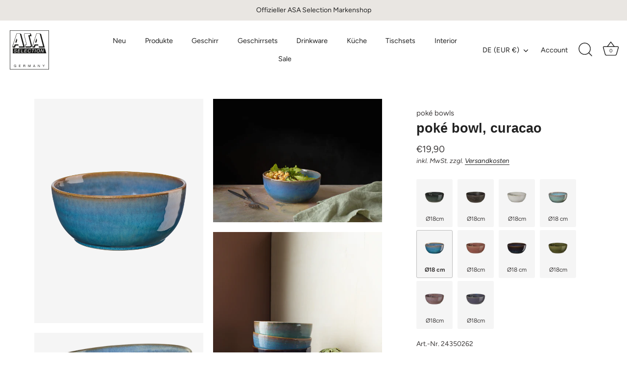

--- FILE ---
content_type: text/html; charset=utf-8
request_url: https://www.asa-selection.com/products/poke-bowl-curacao
body_size: 45110
content:
<!doctype html>
<html class="no-js" lang="de">
<head>
	
<meta name="google-site-verification" content="Ko4MOlpiKFEPGo6vxRXSKZDBZ1UfiXiPqK5Dvq18CAA" />
<script src="https://code.jquery.com/jquery-3.7.0.min.js" integrity="sha256-2Pmvv0kuTBOenSvLm6bvfBSSHrUJ+3A7x6P5Ebd07/g=" crossorigin="anonymous"></script>


  <!-- Showcase 6.0.0 -->

  <meta charset="utf-8" />
<meta name="viewport" content="width=device-width,initial-scale=1.0" />
<meta http-equiv="X-UA-Compatible" content="IE=edge">

<link rel="preconnect" href="https://cdn.shopify.com" crossorigin>
<link rel="preconnect" href="https://fonts.shopify.com" crossorigin>
<link rel="preconnect" href="https://monorail-edge.shopifysvc.com"><link rel="preload" as="font" href="//www.asa-selection.com/cdn/fonts/figtree/figtree_n4.3c0838aba1701047e60be6a99a1b0a40ce9b8419.woff2" type="font/woff2" crossorigin><link rel="preload" as="font" href="//www.asa-selection.com/cdn/fonts/figtree/figtree_n4.3c0838aba1701047e60be6a99a1b0a40ce9b8419.woff2" type="font/woff2" crossorigin><link rel="preload" as="font" href="//www.asa-selection.com/cdn/fonts/jost/jost_n4.d47a1b6347ce4a4c9f437608011273009d91f2b7.woff2" type="font/woff2" crossorigin><link rel="preload" href="//www.asa-selection.com/cdn/shop/t/2/assets/vendor.min.js?v=36987075639955835061683705917" as="script">
<link rel="preload" href="//www.asa-selection.com/cdn/shop/t/2/assets/theme.js?v=99472423375121094311734626004" as="script"><link rel="canonical" href="https://www.asa-selection.com/products/poke-bowl-curacao" /><link rel="icon" href="//www.asa-selection.com/cdn/shop/files/safari-pinned-tab.svg?crop=center&height=48&v=1684848718&width=48" type="image/svg+xml"><meta name="description" content="- Serie: poke bowls, Produkttyp: Schale, Farbe: blau, Material: Steinzeug, Finish: glänzend, Durchmesser:… ✓ Jetzt online bestellen!">
<style>
    @font-face {
  font-family: Figtree;
  font-weight: 400;
  font-style: normal;
  font-display: swap;
  src: url("//www.asa-selection.com/cdn/fonts/figtree/figtree_n4.3c0838aba1701047e60be6a99a1b0a40ce9b8419.woff2") format("woff2"),
       url("//www.asa-selection.com/cdn/fonts/figtree/figtree_n4.c0575d1db21fc3821f17fd6617d3dee552312137.woff") format("woff");
}

    @font-face {
  font-family: Figtree;
  font-weight: 500;
  font-style: normal;
  font-display: swap;
  src: url("//www.asa-selection.com/cdn/fonts/figtree/figtree_n5.3b6b7df38aa5986536945796e1f947445832047c.woff2") format("woff2"),
       url("//www.asa-selection.com/cdn/fonts/figtree/figtree_n5.f26bf6dcae278b0ed902605f6605fa3338e81dab.woff") format("woff");
}

    @font-face {
  font-family: Figtree;
  font-weight: 600;
  font-style: normal;
  font-display: swap;
  src: url("//www.asa-selection.com/cdn/fonts/figtree/figtree_n6.9d1ea52bb49a0a86cfd1b0383d00f83d3fcc14de.woff2") format("woff2"),
       url("//www.asa-selection.com/cdn/fonts/figtree/figtree_n6.f0fcdea525a0e47b2ae4ab645832a8e8a96d31d3.woff") format("woff");
}

    @font-face {
  font-family: Figtree;
  font-weight: 700;
  font-style: normal;
  font-display: swap;
  src: url("//www.asa-selection.com/cdn/fonts/figtree/figtree_n7.2fd9bfe01586148e644724096c9d75e8c7a90e55.woff2") format("woff2"),
       url("//www.asa-selection.com/cdn/fonts/figtree/figtree_n7.ea05de92d862f9594794ab281c4c3a67501ef5fc.woff") format("woff");
}

    @font-face {
  font-family: Figtree;
  font-weight: 400;
  font-style: italic;
  font-display: swap;
  src: url("//www.asa-selection.com/cdn/fonts/figtree/figtree_i4.89f7a4275c064845c304a4cf8a4a586060656db2.woff2") format("woff2"),
       url("//www.asa-selection.com/cdn/fonts/figtree/figtree_i4.6f955aaaafc55a22ffc1f32ecf3756859a5ad3e2.woff") format("woff");
}

    @font-face {
  font-family: Figtree;
  font-weight: 700;
  font-style: italic;
  font-display: swap;
  src: url("//www.asa-selection.com/cdn/fonts/figtree/figtree_i7.06add7096a6f2ab742e09ec7e498115904eda1fe.woff2") format("woff2"),
       url("//www.asa-selection.com/cdn/fonts/figtree/figtree_i7.ee584b5fcaccdbb5518c0228158941f8df81b101.woff") format("woff");
}

    
    @font-face {
  font-family: Figtree;
  font-weight: 400;
  font-style: normal;
  font-display: swap;
  src: url("//www.asa-selection.com/cdn/fonts/figtree/figtree_n4.3c0838aba1701047e60be6a99a1b0a40ce9b8419.woff2") format("woff2"),
       url("//www.asa-selection.com/cdn/fonts/figtree/figtree_n4.c0575d1db21fc3821f17fd6617d3dee552312137.woff") format("woff");
}

    @font-face {
  font-family: Jost;
  font-weight: 400;
  font-style: normal;
  font-display: swap;
  src: url("//www.asa-selection.com/cdn/fonts/jost/jost_n4.d47a1b6347ce4a4c9f437608011273009d91f2b7.woff2") format("woff2"),
       url("//www.asa-selection.com/cdn/fonts/jost/jost_n4.791c46290e672b3f85c3d1c651ef2efa3819eadd.woff") format("woff");
}

  </style>

  <meta name="theme-color" content="#212121">

  <title>
    poké bowl, curacao poké bowls
  </title>

  <meta property="og:site_name" content="ASA Selection">
<meta property="og:url" content="https://www.asa-selection.com/products/poke-bowl-curacao">
<meta property="og:title" content="poké bowl, curacao poké bowls">
<meta property="og:type" content="product">
<meta property="og:description" content="- Serie: poke bowls, Produkttyp: Schale, Farbe: blau, Material: Steinzeug, Finish: glänzend, Durchmesser:… ✓ Jetzt online bestellen!"><meta property="og:image" content="http://www.asa-selection.com/cdn/shop/files/24350262_1200x1200.png?v=1761575115">
  <meta property="og:image:secure_url" content="https://www.asa-selection.com/cdn/shop/files/24350262_1200x1200.png?v=1761575115">
  <meta property="og:image:width" content="1280">
  <meta property="og:image:height" content="1700"><meta property="og:price:amount" content="19,90">
  <meta property="og:price:currency" content="EUR"><meta name="twitter:card" content="summary_large_image">
<meta name="twitter:title" content="poké bowl, curacao poké bowls">
<meta name="twitter:description" content="- Serie: poke bowls, Produkttyp: Schale, Farbe: blau, Material: Steinzeug, Finish: glänzend, Durchmesser:… ✓ Jetzt online bestellen!">


  <style data-shopify>
    :root {
      --viewport-height: 100vh;
      --viewport-height-first-section: 100vh;
      --nav-height: 0;
    }
  </style>

  <link href="//www.asa-selection.com/cdn/shop/t/2/assets/styles.css?v=5670974572733029131764865503" rel="stylesheet" type="text/css" media="all" />

  <link href="//www.asa-selection.com/cdn/shop/t/2/assets/custom.css?v=35293907635969765861765551974" rel="stylesheet" type="text/css" media="all" />

  <script>window.performance && window.performance.mark && window.performance.mark('shopify.content_for_header.start');</script><meta name="facebook-domain-verification" content="qwfo5zykfn8xrbbynj3qcq1ppn1kms">
<meta name="google-site-verification" content="jbNb5-6mPsO5qQIfNgZOQrYYW7v0PCfieIIuzFiMV4A">
<meta id="shopify-digital-wallet" name="shopify-digital-wallet" content="/75339465028/digital_wallets/dialog">
<meta name="shopify-checkout-api-token" content="37550aa0c41edc9a8db594fdaa850d36">
<meta id="in-context-paypal-metadata" data-shop-id="75339465028" data-venmo-supported="false" data-environment="production" data-locale="de_DE" data-paypal-v4="true" data-currency="EUR">
<link rel="alternate" hreflang="x-default" href="https://www.asa-selection.com/products/poke-bowl-curacao">
<link rel="alternate" hreflang="en-BG" href="https://www.asa-selection.com/en-eu/products/poke-bowl-curacao">
<link rel="alternate" hreflang="en-DK" href="https://www.asa-selection.com/en-eu/products/poke-bowl-curacao">
<link rel="alternate" hreflang="en-EE" href="https://www.asa-selection.com/en-eu/products/poke-bowl-curacao">
<link rel="alternate" hreflang="en-ES" href="https://www.asa-selection.com/en-eu/products/poke-bowl-curacao">
<link rel="alternate" hreflang="en-FI" href="https://www.asa-selection.com/en-eu/products/poke-bowl-curacao">
<link rel="alternate" hreflang="en-HR" href="https://www.asa-selection.com/en-eu/products/poke-bowl-curacao">
<link rel="alternate" hreflang="en-HU" href="https://www.asa-selection.com/en-eu/products/poke-bowl-curacao">
<link rel="alternate" hreflang="en-IE" href="https://www.asa-selection.com/en-eu/products/poke-bowl-curacao">
<link rel="alternate" hreflang="en-IT" href="https://www.asa-selection.com/en-eu/products/poke-bowl-curacao">
<link rel="alternate" hreflang="en-LT" href="https://www.asa-selection.com/en-eu/products/poke-bowl-curacao">
<link rel="alternate" hreflang="en-LU" href="https://www.asa-selection.com/en-eu/products/poke-bowl-curacao">
<link rel="alternate" hreflang="en-LV" href="https://www.asa-selection.com/en-eu/products/poke-bowl-curacao">
<link rel="alternate" hreflang="en-MT" href="https://www.asa-selection.com/en-eu/products/poke-bowl-curacao">
<link rel="alternate" hreflang="en-PT" href="https://www.asa-selection.com/en-eu/products/poke-bowl-curacao">
<link rel="alternate" hreflang="en-RO" href="https://www.asa-selection.com/en-eu/products/poke-bowl-curacao">
<link rel="alternate" hreflang="en-SE" href="https://www.asa-selection.com/en-eu/products/poke-bowl-curacao">
<link rel="alternate" hreflang="en-SI" href="https://www.asa-selection.com/en-eu/products/poke-bowl-curacao">
<link rel="alternate" hreflang="en-SK" href="https://www.asa-selection.com/en-eu/products/poke-bowl-curacao">
<link rel="alternate" hreflang="nl-BE" href="https://www.asa-selection.com/nl-be/products/14814-poke-bowl-curacao">
<link rel="alternate" hreflang="fr-BE" href="https://www.asa-selection.com/fr-be/products/14814-bol-poke-curacao">
<link rel="alternate" hreflang="nl-NL" href="https://www.asa-selection.com/nl-nl/products/14814-poke-bowl-curacao">
<link rel="alternate" hreflang="fr-FR" href="https://www.asa-selection.com/fr-fr/products/14814-bol-poke-curacao">
<link rel="alternate" hreflang="de-DE" href="https://www.asa-selection.com/products/poke-bowl-curacao">
<link rel="alternate" type="application/json+oembed" href="https://www.asa-selection.com/products/poke-bowl-curacao.oembed">
<script async="async" src="/checkouts/internal/preloads.js?locale=de-DE"></script>
<script id="apple-pay-shop-capabilities" type="application/json">{"shopId":75339465028,"countryCode":"DE","currencyCode":"EUR","merchantCapabilities":["supports3DS"],"merchantId":"gid:\/\/shopify\/Shop\/75339465028","merchantName":"ASA Selection","requiredBillingContactFields":["postalAddress","email","phone"],"requiredShippingContactFields":["postalAddress","email","phone"],"shippingType":"shipping","supportedNetworks":["visa","maestro","masterCard","amex"],"total":{"type":"pending","label":"ASA Selection","amount":"1.00"},"shopifyPaymentsEnabled":true,"supportsSubscriptions":true}</script>
<script id="shopify-features" type="application/json">{"accessToken":"37550aa0c41edc9a8db594fdaa850d36","betas":["rich-media-storefront-analytics"],"domain":"www.asa-selection.com","predictiveSearch":true,"shopId":75339465028,"locale":"de"}</script>
<script>var Shopify = Shopify || {};
Shopify.shop = "asaselection.myshopify.com";
Shopify.locale = "de";
Shopify.currency = {"active":"EUR","rate":"1.0"};
Shopify.country = "DE";
Shopify.theme = {"name":"Showcase","id":149168816452,"schema_name":"Showcase","schema_version":"6.0.0","theme_store_id":677,"role":"main"};
Shopify.theme.handle = "null";
Shopify.theme.style = {"id":null,"handle":null};
Shopify.cdnHost = "www.asa-selection.com/cdn";
Shopify.routes = Shopify.routes || {};
Shopify.routes.root = "/";</script>
<script type="module">!function(o){(o.Shopify=o.Shopify||{}).modules=!0}(window);</script>
<script>!function(o){function n(){var o=[];function n(){o.push(Array.prototype.slice.apply(arguments))}return n.q=o,n}var t=o.Shopify=o.Shopify||{};t.loadFeatures=n(),t.autoloadFeatures=n()}(window);</script>
<script id="shop-js-analytics" type="application/json">{"pageType":"product"}</script>
<script defer="defer" async type="module" src="//www.asa-selection.com/cdn/shopifycloud/shop-js/modules/v2/client.init-shop-cart-sync_HUjMWWU5.de.esm.js"></script>
<script defer="defer" async type="module" src="//www.asa-selection.com/cdn/shopifycloud/shop-js/modules/v2/chunk.common_QpfDqRK1.esm.js"></script>
<script type="module">
  await import("//www.asa-selection.com/cdn/shopifycloud/shop-js/modules/v2/client.init-shop-cart-sync_HUjMWWU5.de.esm.js");
await import("//www.asa-selection.com/cdn/shopifycloud/shop-js/modules/v2/chunk.common_QpfDqRK1.esm.js");

  window.Shopify.SignInWithShop?.initShopCartSync?.({"fedCMEnabled":true,"windoidEnabled":true});

</script>
<script>(function() {
  var isLoaded = false;
  function asyncLoad() {
    if (isLoaded) return;
    isLoaded = true;
    var urls = ["\/\/cdn.shopify.com\/proxy\/49701e91db71d216dabc152041db16dd36d833b0e44c642892a2d9093fd21069\/wbgspapp.webgains.com\/landing.js?shop=asaselection.myshopify.com\u0026sp-cache-control=cHVibGljLCBtYXgtYWdlPTkwMA","https:\/\/cdn.doofinder.com\/shopify\/doofinder-installed.js?shop=asaselection.myshopify.com","https:\/\/cdn-app.cart-bot.net\/public\/js\/append.js?shop=asaselection.myshopify.com","https:\/\/d2fk970j0emtue.cloudfront.net\/shop\/js\/free-gift-cart-upsell-pro.min.js?shop=asaselection.myshopify.com","https:\/\/cdn.nfcube.com\/instafeed-b55b0abb13c742936d678a576ed69a63.js?shop=asaselection.myshopify.com","https:\/\/tseish-app.connect.trustedshops.com\/esc.js?apiBaseUrl=aHR0cHM6Ly90c2Vpc2gtYXBwLmNvbm5lY3QudHJ1c3RlZHNob3BzLmNvbQ==\u0026instanceId=YXNhc2VsZWN0aW9uLm15c2hvcGlmeS5jb20=\u0026shop=asaselection.myshopify.com"];
    for (var i = 0; i < urls.length; i++) {
      var s = document.createElement('script');
      s.type = 'text/javascript';
      s.async = true;
      s.src = urls[i];
      var x = document.getElementsByTagName('script')[0];
      x.parentNode.insertBefore(s, x);
    }
  };
  if(window.attachEvent) {
    window.attachEvent('onload', asyncLoad);
  } else {
    window.addEventListener('load', asyncLoad, false);
  }
})();</script>
<script id="__st">var __st={"a":75339465028,"offset":3600,"reqid":"445f77a7-3d0f-4b00-9507-84e4e7dc3b1e-1768649420","pageurl":"www.asa-selection.com\/products\/poke-bowl-curacao","u":"3c21fb1abd93","p":"product","rtyp":"product","rid":8543081595204};</script>
<script>window.ShopifyPaypalV4VisibilityTracking = true;</script>
<script id="captcha-bootstrap">!function(){'use strict';const t='contact',e='account',n='new_comment',o=[[t,t],['blogs',n],['comments',n],[t,'customer']],c=[[e,'customer_login'],[e,'guest_login'],[e,'recover_customer_password'],[e,'create_customer']],r=t=>t.map((([t,e])=>`form[action*='/${t}']:not([data-nocaptcha='true']) input[name='form_type'][value='${e}']`)).join(','),a=t=>()=>t?[...document.querySelectorAll(t)].map((t=>t.form)):[];function s(){const t=[...o],e=r(t);return a(e)}const i='password',u='form_key',d=['recaptcha-v3-token','g-recaptcha-response','h-captcha-response',i],f=()=>{try{return window.sessionStorage}catch{return}},m='__shopify_v',_=t=>t.elements[u];function p(t,e,n=!1){try{const o=window.sessionStorage,c=JSON.parse(o.getItem(e)),{data:r}=function(t){const{data:e,action:n}=t;return t[m]||n?{data:e,action:n}:{data:t,action:n}}(c);for(const[e,n]of Object.entries(r))t.elements[e]&&(t.elements[e].value=n);n&&o.removeItem(e)}catch(o){console.error('form repopulation failed',{error:o})}}const l='form_type',E='cptcha';function T(t){t.dataset[E]=!0}const w=window,h=w.document,L='Shopify',v='ce_forms',y='captcha';let A=!1;((t,e)=>{const n=(g='f06e6c50-85a8-45c8-87d0-21a2b65856fe',I='https://cdn.shopify.com/shopifycloud/storefront-forms-hcaptcha/ce_storefront_forms_captcha_hcaptcha.v1.5.2.iife.js',D={infoText:'Durch hCaptcha geschützt',privacyText:'Datenschutz',termsText:'Allgemeine Geschäftsbedingungen'},(t,e,n)=>{const o=w[L][v],c=o.bindForm;if(c)return c(t,g,e,D).then(n);var r;o.q.push([[t,g,e,D],n]),r=I,A||(h.body.append(Object.assign(h.createElement('script'),{id:'captcha-provider',async:!0,src:r})),A=!0)});var g,I,D;w[L]=w[L]||{},w[L][v]=w[L][v]||{},w[L][v].q=[],w[L][y]=w[L][y]||{},w[L][y].protect=function(t,e){n(t,void 0,e),T(t)},Object.freeze(w[L][y]),function(t,e,n,w,h,L){const[v,y,A,g]=function(t,e,n){const i=e?o:[],u=t?c:[],d=[...i,...u],f=r(d),m=r(i),_=r(d.filter((([t,e])=>n.includes(e))));return[a(f),a(m),a(_),s()]}(w,h,L),I=t=>{const e=t.target;return e instanceof HTMLFormElement?e:e&&e.form},D=t=>v().includes(t);t.addEventListener('submit',(t=>{const e=I(t);if(!e)return;const n=D(e)&&!e.dataset.hcaptchaBound&&!e.dataset.recaptchaBound,o=_(e),c=g().includes(e)&&(!o||!o.value);(n||c)&&t.preventDefault(),c&&!n&&(function(t){try{if(!f())return;!function(t){const e=f();if(!e)return;const n=_(t);if(!n)return;const o=n.value;o&&e.removeItem(o)}(t);const e=Array.from(Array(32),(()=>Math.random().toString(36)[2])).join('');!function(t,e){_(t)||t.append(Object.assign(document.createElement('input'),{type:'hidden',name:u})),t.elements[u].value=e}(t,e),function(t,e){const n=f();if(!n)return;const o=[...t.querySelectorAll(`input[type='${i}']`)].map((({name:t})=>t)),c=[...d,...o],r={};for(const[a,s]of new FormData(t).entries())c.includes(a)||(r[a]=s);n.setItem(e,JSON.stringify({[m]:1,action:t.action,data:r}))}(t,e)}catch(e){console.error('failed to persist form',e)}}(e),e.submit())}));const S=(t,e)=>{t&&!t.dataset[E]&&(n(t,e.some((e=>e===t))),T(t))};for(const o of['focusin','change'])t.addEventListener(o,(t=>{const e=I(t);D(e)&&S(e,y())}));const B=e.get('form_key'),M=e.get(l),P=B&&M;t.addEventListener('DOMContentLoaded',(()=>{const t=y();if(P)for(const e of t)e.elements[l].value===M&&p(e,B);[...new Set([...A(),...v().filter((t=>'true'===t.dataset.shopifyCaptcha))])].forEach((e=>S(e,t)))}))}(h,new URLSearchParams(w.location.search),n,t,e,['guest_login'])})(!0,!0)}();</script>
<script integrity="sha256-4kQ18oKyAcykRKYeNunJcIwy7WH5gtpwJnB7kiuLZ1E=" data-source-attribution="shopify.loadfeatures" defer="defer" src="//www.asa-selection.com/cdn/shopifycloud/storefront/assets/storefront/load_feature-a0a9edcb.js" crossorigin="anonymous"></script>
<script data-source-attribution="shopify.dynamic_checkout.dynamic.init">var Shopify=Shopify||{};Shopify.PaymentButton=Shopify.PaymentButton||{isStorefrontPortableWallets:!0,init:function(){window.Shopify.PaymentButton.init=function(){};var t=document.createElement("script");t.src="https://www.asa-selection.com/cdn/shopifycloud/portable-wallets/latest/portable-wallets.de.js",t.type="module",document.head.appendChild(t)}};
</script>
<script data-source-attribution="shopify.dynamic_checkout.buyer_consent">
  function portableWalletsHideBuyerConsent(e){var t=document.getElementById("shopify-buyer-consent"),n=document.getElementById("shopify-subscription-policy-button");t&&n&&(t.classList.add("hidden"),t.setAttribute("aria-hidden","true"),n.removeEventListener("click",e))}function portableWalletsShowBuyerConsent(e){var t=document.getElementById("shopify-buyer-consent"),n=document.getElementById("shopify-subscription-policy-button");t&&n&&(t.classList.remove("hidden"),t.removeAttribute("aria-hidden"),n.addEventListener("click",e))}window.Shopify?.PaymentButton&&(window.Shopify.PaymentButton.hideBuyerConsent=portableWalletsHideBuyerConsent,window.Shopify.PaymentButton.showBuyerConsent=portableWalletsShowBuyerConsent);
</script>
<script data-source-attribution="shopify.dynamic_checkout.cart.bootstrap">document.addEventListener("DOMContentLoaded",(function(){function t(){return document.querySelector("shopify-accelerated-checkout-cart, shopify-accelerated-checkout")}if(t())Shopify.PaymentButton.init();else{new MutationObserver((function(e,n){t()&&(Shopify.PaymentButton.init(),n.disconnect())})).observe(document.body,{childList:!0,subtree:!0})}}));
</script>
<script id='scb4127' type='text/javascript' async='' src='https://www.asa-selection.com/cdn/shopifycloud/privacy-banner/storefront-banner.js'></script><link id="shopify-accelerated-checkout-styles" rel="stylesheet" media="screen" href="https://www.asa-selection.com/cdn/shopifycloud/portable-wallets/latest/accelerated-checkout-backwards-compat.css" crossorigin="anonymous">
<style id="shopify-accelerated-checkout-cart">
        #shopify-buyer-consent {
  margin-top: 1em;
  display: inline-block;
  width: 100%;
}

#shopify-buyer-consent.hidden {
  display: none;
}

#shopify-subscription-policy-button {
  background: none;
  border: none;
  padding: 0;
  text-decoration: underline;
  font-size: inherit;
  cursor: pointer;
}

#shopify-subscription-policy-button::before {
  box-shadow: none;
}

      </style>

<script>window.performance && window.performance.mark && window.performance.mark('shopify.content_for_header.end');</script>

  <script>
    document.documentElement.className = document.documentElement.className.replace('no-js', 'js');
    window.theme = window.theme || {};
    
      theme.money_format_with_code_preference = "€{{amount_with_comma_separator}}";
    
    theme.money_format = "€{{amount_with_comma_separator}}";
    theme.money_container = '.theme-money';
    theme.strings = {
      previous: "Bisherige",
      next: "Nächster",
      close: "Schließen",
      addressError: "Kann die Adresse nicht finden",
      addressNoResults: "Keine Ergebnisse für diese Adresse",
      addressQueryLimit: "Sie haben die Google- API-Nutzungsgrenze überschritten. Betrachten wir zu einem \u003ca href=\"https:\/\/developers.google.com\/maps\/premium\/usage-limits\"\u003ePremium-Paket\u003c\/a\u003e zu aktualisieren.",
      authError: "Es gab ein Problem bei Google Maps Konto zu authentifizieren.",
      back: "Zurück",
      cartConfirmation: "Sie müssen den Nutzungsbedingungen zustimmen, bevor Sie fortfahren.",
      loadMore: "Weitere",
      infiniteScrollNoMore: "Keine weiteren Artikel",
      priceNonExistent: "Nicht verfügbar",
      buttonDefault: "In den Warenkorb",
      buttonPreorder: "Vorbestellung",
      buttonNoStock: "nicht auf Lager",
      buttonNoVariant: "Nicht verfügbar",
      variantNoStock: "nicht auf Lager",
      unitPriceSeparator: " \/ ",
      colorBoxPrevious: "Vorausgehend",
      colorBoxNext: "Neben",
      colorBoxClose: "Schließen",
      navigateHome: "Home",
      productAddingToCart: "Hinzufügen",
      productAddedToCart: "Zum Warenkorb hinzugefügt",
      popupWasAdded: "wurde Ihrem Warenkorb hinzugefügt",
      popupCheckout: "Zur Kasse",
      popupContinueShopping: "Einkauf fortzusetzen",
      onlyXLeft: "[[ quantity ]] auf Lager",
      priceSoldOut: "Ausverkauft",
      inventoryLowStock: "Begrenzter Vorrat",
      inventoryInStock: "Auf Lager",
      loading: "Laden..",
      viewCart: "Zum Warenkorb",
      page: "Seite {{ page }}",
      imageSlider: "Bilder",
      clearAll: "Alles löschen"
    };
    theme.routes = {
      root_url: '/',
      cart_url: '/cart',
      cart_add_url: '/cart/add',
      checkout: '/checkout'
    };
    theme.settings = {
      animationEnabledDesktop: true,
      animationEnabledMobile: false
    };

    theme.checkViewportFillers = function(){
      var toggleState = false;
      var elPageContent = document.getElementById('page-content');
      if(elPageContent) {
        var elOverlapSection = elPageContent.querySelector('.header-overlap-section');
        if (elOverlapSection) {
          var padding = parseInt(getComputedStyle(elPageContent).getPropertyValue('padding-top'));
          toggleState = ((Math.round(elOverlapSection.offsetTop) - padding) === 0);
        }
      }
      if(toggleState) {
        document.getElementsByTagName('body')[0].classList.add('header-section-overlap');
      } else {
        document.getElementsByTagName('body')[0].classList.remove('header-section-overlap');
      }
    };

    theme.assessAltLogo = function(){
      var elsOverlappers = document.querySelectorAll('.needs-alt-logo');
      var useAltLogo = false;
      if(elsOverlappers.length) {
        var elSiteControl = document.querySelector('#site-control');
        var elSiteControlInner = document.querySelector('#site-control .site-control__inner');
        var headerMid = elSiteControlInner.offsetTop + elSiteControl.offsetTop + elSiteControlInner.offsetHeight / 2;
        Array.prototype.forEach.call(elsOverlappers, function(el, i){
          var thisTop = el.getBoundingClientRect().top;
          var thisBottom = thisTop + el.offsetHeight;
          if(headerMid > thisTop && headerMid < thisBottom) {
            useAltLogo = true;
            return false;
          }
        });
      }
      if(useAltLogo) {
        document.getElementsByTagName('body')[0].classList.add('use-alt-logo');
      } else {
        document.getElementsByTagName('body')[0].classList.remove('use-alt-logo');
      }
    };
  </script>

                      <script src="//www.asa-selection.com/cdn/shop/t/2/assets/bss-file-configdata.js?v=171585259542097264801686815043" type="text/javascript"></script> <script src="//www.asa-selection.com/cdn/shop/t/2/assets/bss-file-configdata-banner.js?v=151034973688681356691686752040" type="text/javascript"></script> <script src="//www.asa-selection.com/cdn/shop/t/2/assets/bss-file-configdata-popup.js?v=173992696638277510541686752042" type="text/javascript"></script><script>
                if (typeof BSS_PL == 'undefined') {
                    var BSS_PL = {};
                }
                var bssPlApiServer = "https://product-labels-pro.bsscommerce.com";
                BSS_PL.customerTags = 'null';
                BSS_PL.customerId = 'null';
                BSS_PL.configData = configDatas;
                BSS_PL.configDataBanner = configDataBanners ? configDataBanners : [];
                BSS_PL.configDataPopup = configDataPopups ? configDataPopups : [];
                BSS_PL.storeId = 35286;
                BSS_PL.currentPlan = "false";
                BSS_PL.storeIdCustomOld = "10678";
                BSS_PL.storeIdOldWIthPriority = "12200";
                BSS_PL.apiServerProduction = "https://product-labels-pro.bsscommerce.com";
                
                BSS_PL.integration = {"laiReview":{"status":0,"config":[]}}
                </script>
            <style>
.homepage-slideshow .slick-slide .bss_pl_img {
    visibility: hidden !important;
}
</style><script>function fixBugForStores($, BSS_PL, parent, page, htmlLabel) { return false;}</script>
                          <link href="//www.asa-selection.com/cdn/shop/t/2/assets/scm-product-label.css?v=95633009392731982401686752435" rel="stylesheet" type="text/css" media="all" />


    <script>
        if ((typeof SECOMAPP) == 'undefined') {
            var SECOMAPP = {};
        }

        if ((typeof SECOMAPP.pl) == 'undefined') {
            SECOMAPP.pl = {};
        }

        

        

        
        

        

        

        SECOMAPP.page = 'product';
        SECOMAPP.pl.product = {
            id: 8543081595204,
        published_at: "2023-06-13 01:27:01 +0200",
            price: 1990,  
        tags: [], 
        variants: [  {
            id: 46729153970500,
            price: 1990  ,
            inventory_quantity: 2701  ,
            inventory_management: 'shopify'  ,
            weight: 700  ,
            sku: '24350262'  } 
            
        ],
            collections: [  630051275076,  630039085380,  602395345220,  602993066308,  ]
        };
    </script>


    <script src="//www.asa-selection.com/cdn/shop/t/2/assets/scm-product-label.js?v=9910621817307202881686752812" async></script>

<!--Product-Label script. Don't modify or delete-->
<script>
    ;(function() {
        const checkDone = setInterval(function(){
            if (document.readyState === "complete") {
                clearInterval(checkDone)
                setTimeout(function(){
                    if (typeof SECOMAPP !== "undefined" && typeof SECOMAPP.pl !== "undefined") {
                        SECOMAPP.pl.labelCollections(true);
                    }
                },1000);
            }
        }, 1500);

        let pushState = history.pushState;
        let replaceState = history.replaceState;

        history.pushState = function() {
            pushState.apply(history, arguments);
            window.dispatchEvent(new Event('pushstate'));
            window.dispatchEvent(new Event('locationchange'));
        };

        history.replaceState = function() {
            replaceState.apply(history, arguments);
            window.dispatchEvent(new Event('replacestate'));
            window.dispatchEvent(new Event('locationchange'));
        };

        window.addEventListener('popstate', function() {
            window.dispatchEvent(new Event('locationchange'))
        });
    })();
    window.addEventListener('locationchange', function(){
        setTimeout(function(){
            if (typeof SECOMAPP !== "undefined" && typeof SECOMAPP.pl !== "undefined") {
                SECOMAPP.pl.labelCollections(true);
                var queryString = window.location.search;
                var urlParams = new URLSearchParams(queryString);
                var variant = urlParams.get('variant');
                SECOMAPP.pl.showLabel(variant );
            }
        },1000);
    })
</script>
<!--Product-Label script. Don't modify or delete-->
<!-- BEGIN app block: shopify://apps/doofinder-search-discovery/blocks/doofinder-script/1abc6bc6-ff36-4a37-9034-effae4a47cf6 -->
  <script>
    (function(w, k) {w[k] = window[k] || function () { (window[k].q = window[k].q || []).push(arguments) }})(window, "doofinderApp")
    var dfKvCustomerEmail = "";

    doofinderApp("config", "currency", Shopify.currency.active);
    doofinderApp("config", "language", Shopify.locale);
    var context = Shopify.country;
    
    doofinderApp("config", "priceName", context);
    localStorage.setItem("shopify-language", Shopify.locale);

    doofinderApp("init", "layer", {
      params:{
        "":{
          exclude: {
            not_published_in: [context]
          }
        },
        "product":{
          exclude: {
            not_published_in: [context]
          }
        }
      }
    });
  </script>

  <script src="https://eu1-config.doofinder.com/2.x/e255dc4a-8eea-4d92-9b11-7de5d1212076.js" async></script>



<!-- END app block --><!-- BEGIN app block: shopify://apps/klaviyo-email-marketing-sms/blocks/klaviyo-onsite-embed/2632fe16-c075-4321-a88b-50b567f42507 -->












  <script async src="https://static.klaviyo.com/onsite/js/TWST94/klaviyo.js?company_id=TWST94"></script>
  <script>!function(){if(!window.klaviyo){window._klOnsite=window._klOnsite||[];try{window.klaviyo=new Proxy({},{get:function(n,i){return"push"===i?function(){var n;(n=window._klOnsite).push.apply(n,arguments)}:function(){for(var n=arguments.length,o=new Array(n),w=0;w<n;w++)o[w]=arguments[w];var t="function"==typeof o[o.length-1]?o.pop():void 0,e=new Promise((function(n){window._klOnsite.push([i].concat(o,[function(i){t&&t(i),n(i)}]))}));return e}}})}catch(n){window.klaviyo=window.klaviyo||[],window.klaviyo.push=function(){var n;(n=window._klOnsite).push.apply(n,arguments)}}}}();</script>

  
    <script id="viewed_product">
      if (item == null) {
        var _learnq = _learnq || [];

        var MetafieldReviews = null
        var MetafieldYotpoRating = null
        var MetafieldYotpoCount = null
        var MetafieldLooxRating = null
        var MetafieldLooxCount = null
        var okendoProduct = null
        var okendoProductReviewCount = null
        var okendoProductReviewAverageValue = null
        try {
          // The following fields are used for Customer Hub recently viewed in order to add reviews.
          // This information is not part of __kla_viewed. Instead, it is part of __kla_viewed_reviewed_items
          MetafieldReviews = {};
          MetafieldYotpoRating = null
          MetafieldYotpoCount = null
          MetafieldLooxRating = null
          MetafieldLooxCount = null

          okendoProduct = null
          // If the okendo metafield is not legacy, it will error, which then requires the new json formatted data
          if (okendoProduct && 'error' in okendoProduct) {
            okendoProduct = null
          }
          okendoProductReviewCount = okendoProduct ? okendoProduct.reviewCount : null
          okendoProductReviewAverageValue = okendoProduct ? okendoProduct.reviewAverageValue : null
        } catch (error) {
          console.error('Error in Klaviyo onsite reviews tracking:', error);
        }

        var item = {
          Name: "poké bowl, curacao",
          ProductID: 8543081595204,
          Categories: ["All Products","Alle Produkte","poké bowls","schüsseln \u0026 schalen"],
          ImageURL: "https://www.asa-selection.com/cdn/shop/files/24350262_grande.png?v=1761575115",
          URL: "https://www.asa-selection.com/products/poke-bowl-curacao",
          Brand: "ASA Selection",
          Price: "€19,90",
          Value: "19,90",
          CompareAtPrice: "€0,00"
        };
        _learnq.push(['track', 'Viewed Product', item]);
        _learnq.push(['trackViewedItem', {
          Title: item.Name,
          ItemId: item.ProductID,
          Categories: item.Categories,
          ImageUrl: item.ImageURL,
          Url: item.URL,
          Metadata: {
            Brand: item.Brand,
            Price: item.Price,
            Value: item.Value,
            CompareAtPrice: item.CompareAtPrice
          },
          metafields:{
            reviews: MetafieldReviews,
            yotpo:{
              rating: MetafieldYotpoRating,
              count: MetafieldYotpoCount,
            },
            loox:{
              rating: MetafieldLooxRating,
              count: MetafieldLooxCount,
            },
            okendo: {
              rating: okendoProductReviewAverageValue,
              count: okendoProductReviewCount,
            }
          }
        }]);
      }
    </script>
  




  <script>
    window.klaviyoReviewsProductDesignMode = false
  </script>







<!-- END app block --><!-- BEGIN app block: shopify://apps/nabu-for-google-pixel/blocks/script-block/1bff1da5-e804-4d5d-ad9c-7c3540bdf531 --><script async src="https://storage.googleapis.com/adnabu-shopify/app-embed-block/adwords-pixel/asaselection.myshopify.com.min.js"></script>

<!-- END app block --><link href="https://monorail-edge.shopifysvc.com" rel="dns-prefetch">
<script>(function(){if ("sendBeacon" in navigator && "performance" in window) {try {var session_token_from_headers = performance.getEntriesByType('navigation')[0].serverTiming.find(x => x.name == '_s').description;} catch {var session_token_from_headers = undefined;}var session_cookie_matches = document.cookie.match(/_shopify_s=([^;]*)/);var session_token_from_cookie = session_cookie_matches && session_cookie_matches.length === 2 ? session_cookie_matches[1] : "";var session_token = session_token_from_headers || session_token_from_cookie || "";function handle_abandonment_event(e) {var entries = performance.getEntries().filter(function(entry) {return /monorail-edge.shopifysvc.com/.test(entry.name);});if (!window.abandonment_tracked && entries.length === 0) {window.abandonment_tracked = true;var currentMs = Date.now();var navigation_start = performance.timing.navigationStart;var payload = {shop_id: 75339465028,url: window.location.href,navigation_start,duration: currentMs - navigation_start,session_token,page_type: "product"};window.navigator.sendBeacon("https://monorail-edge.shopifysvc.com/v1/produce", JSON.stringify({schema_id: "online_store_buyer_site_abandonment/1.1",payload: payload,metadata: {event_created_at_ms: currentMs,event_sent_at_ms: currentMs}}));}}window.addEventListener('pagehide', handle_abandonment_event);}}());</script>
<script id="web-pixels-manager-setup">(function e(e,d,r,n,o){if(void 0===o&&(o={}),!Boolean(null===(a=null===(i=window.Shopify)||void 0===i?void 0:i.analytics)||void 0===a?void 0:a.replayQueue)){var i,a;window.Shopify=window.Shopify||{};var t=window.Shopify;t.analytics=t.analytics||{};var s=t.analytics;s.replayQueue=[],s.publish=function(e,d,r){return s.replayQueue.push([e,d,r]),!0};try{self.performance.mark("wpm:start")}catch(e){}var l=function(){var e={modern:/Edge?\/(1{2}[4-9]|1[2-9]\d|[2-9]\d{2}|\d{4,})\.\d+(\.\d+|)|Firefox\/(1{2}[4-9]|1[2-9]\d|[2-9]\d{2}|\d{4,})\.\d+(\.\d+|)|Chrom(ium|e)\/(9{2}|\d{3,})\.\d+(\.\d+|)|(Maci|X1{2}).+ Version\/(15\.\d+|(1[6-9]|[2-9]\d|\d{3,})\.\d+)([,.]\d+|)( \(\w+\)|)( Mobile\/\w+|) Safari\/|Chrome.+OPR\/(9{2}|\d{3,})\.\d+\.\d+|(CPU[ +]OS|iPhone[ +]OS|CPU[ +]iPhone|CPU IPhone OS|CPU iPad OS)[ +]+(15[._]\d+|(1[6-9]|[2-9]\d|\d{3,})[._]\d+)([._]\d+|)|Android:?[ /-](13[3-9]|1[4-9]\d|[2-9]\d{2}|\d{4,})(\.\d+|)(\.\d+|)|Android.+Firefox\/(13[5-9]|1[4-9]\d|[2-9]\d{2}|\d{4,})\.\d+(\.\d+|)|Android.+Chrom(ium|e)\/(13[3-9]|1[4-9]\d|[2-9]\d{2}|\d{4,})\.\d+(\.\d+|)|SamsungBrowser\/([2-9]\d|\d{3,})\.\d+/,legacy:/Edge?\/(1[6-9]|[2-9]\d|\d{3,})\.\d+(\.\d+|)|Firefox\/(5[4-9]|[6-9]\d|\d{3,})\.\d+(\.\d+|)|Chrom(ium|e)\/(5[1-9]|[6-9]\d|\d{3,})\.\d+(\.\d+|)([\d.]+$|.*Safari\/(?![\d.]+ Edge\/[\d.]+$))|(Maci|X1{2}).+ Version\/(10\.\d+|(1[1-9]|[2-9]\d|\d{3,})\.\d+)([,.]\d+|)( \(\w+\)|)( Mobile\/\w+|) Safari\/|Chrome.+OPR\/(3[89]|[4-9]\d|\d{3,})\.\d+\.\d+|(CPU[ +]OS|iPhone[ +]OS|CPU[ +]iPhone|CPU IPhone OS|CPU iPad OS)[ +]+(10[._]\d+|(1[1-9]|[2-9]\d|\d{3,})[._]\d+)([._]\d+|)|Android:?[ /-](13[3-9]|1[4-9]\d|[2-9]\d{2}|\d{4,})(\.\d+|)(\.\d+|)|Mobile Safari.+OPR\/([89]\d|\d{3,})\.\d+\.\d+|Android.+Firefox\/(13[5-9]|1[4-9]\d|[2-9]\d{2}|\d{4,})\.\d+(\.\d+|)|Android.+Chrom(ium|e)\/(13[3-9]|1[4-9]\d|[2-9]\d{2}|\d{4,})\.\d+(\.\d+|)|Android.+(UC? ?Browser|UCWEB|U3)[ /]?(15\.([5-9]|\d{2,})|(1[6-9]|[2-9]\d|\d{3,})\.\d+)\.\d+|SamsungBrowser\/(5\.\d+|([6-9]|\d{2,})\.\d+)|Android.+MQ{2}Browser\/(14(\.(9|\d{2,})|)|(1[5-9]|[2-9]\d|\d{3,})(\.\d+|))(\.\d+|)|K[Aa][Ii]OS\/(3\.\d+|([4-9]|\d{2,})\.\d+)(\.\d+|)/},d=e.modern,r=e.legacy,n=navigator.userAgent;return n.match(d)?"modern":n.match(r)?"legacy":"unknown"}(),u="modern"===l?"modern":"legacy",c=(null!=n?n:{modern:"",legacy:""})[u],f=function(e){return[e.baseUrl,"/wpm","/b",e.hashVersion,"modern"===e.buildTarget?"m":"l",".js"].join("")}({baseUrl:d,hashVersion:r,buildTarget:u}),m=function(e){var d=e.version,r=e.bundleTarget,n=e.surface,o=e.pageUrl,i=e.monorailEndpoint;return{emit:function(e){var a=e.status,t=e.errorMsg,s=(new Date).getTime(),l=JSON.stringify({metadata:{event_sent_at_ms:s},events:[{schema_id:"web_pixels_manager_load/3.1",payload:{version:d,bundle_target:r,page_url:o,status:a,surface:n,error_msg:t},metadata:{event_created_at_ms:s}}]});if(!i)return console&&console.warn&&console.warn("[Web Pixels Manager] No Monorail endpoint provided, skipping logging."),!1;try{return self.navigator.sendBeacon.bind(self.navigator)(i,l)}catch(e){}var u=new XMLHttpRequest;try{return u.open("POST",i,!0),u.setRequestHeader("Content-Type","text/plain"),u.send(l),!0}catch(e){return console&&console.warn&&console.warn("[Web Pixels Manager] Got an unhandled error while logging to Monorail."),!1}}}}({version:r,bundleTarget:l,surface:e.surface,pageUrl:self.location.href,monorailEndpoint:e.monorailEndpoint});try{o.browserTarget=l,function(e){var d=e.src,r=e.async,n=void 0===r||r,o=e.onload,i=e.onerror,a=e.sri,t=e.scriptDataAttributes,s=void 0===t?{}:t,l=document.createElement("script"),u=document.querySelector("head"),c=document.querySelector("body");if(l.async=n,l.src=d,a&&(l.integrity=a,l.crossOrigin="anonymous"),s)for(var f in s)if(Object.prototype.hasOwnProperty.call(s,f))try{l.dataset[f]=s[f]}catch(e){}if(o&&l.addEventListener("load",o),i&&l.addEventListener("error",i),u)u.appendChild(l);else{if(!c)throw new Error("Did not find a head or body element to append the script");c.appendChild(l)}}({src:f,async:!0,onload:function(){if(!function(){var e,d;return Boolean(null===(d=null===(e=window.Shopify)||void 0===e?void 0:e.analytics)||void 0===d?void 0:d.initialized)}()){var d=window.webPixelsManager.init(e)||void 0;if(d){var r=window.Shopify.analytics;r.replayQueue.forEach((function(e){var r=e[0],n=e[1],o=e[2];d.publishCustomEvent(r,n,o)})),r.replayQueue=[],r.publish=d.publishCustomEvent,r.visitor=d.visitor,r.initialized=!0}}},onerror:function(){return m.emit({status:"failed",errorMsg:"".concat(f," has failed to load")})},sri:function(e){var d=/^sha384-[A-Za-z0-9+/=]+$/;return"string"==typeof e&&d.test(e)}(c)?c:"",scriptDataAttributes:o}),m.emit({status:"loading"})}catch(e){m.emit({status:"failed",errorMsg:(null==e?void 0:e.message)||"Unknown error"})}}})({shopId: 75339465028,storefrontBaseUrl: "https://www.asa-selection.com",extensionsBaseUrl: "https://extensions.shopifycdn.com/cdn/shopifycloud/web-pixels-manager",monorailEndpoint: "https://monorail-edge.shopifysvc.com/unstable/produce_batch",surface: "storefront-renderer",enabledBetaFlags: ["2dca8a86"],webPixelsConfigList: [{"id":"3005612406","configuration":"{\"accountID\":\"TWST94\",\"webPixelConfig\":\"eyJlbmFibGVBZGRlZFRvQ2FydEV2ZW50cyI6IHRydWV9\"}","eventPayloadVersion":"v1","runtimeContext":"STRICT","scriptVersion":"524f6c1ee37bacdca7657a665bdca589","type":"APP","apiClientId":123074,"privacyPurposes":["ANALYTICS","MARKETING"],"dataSharingAdjustments":{"protectedCustomerApprovalScopes":["read_customer_address","read_customer_email","read_customer_name","read_customer_personal_data","read_customer_phone"]}},{"id":"1161527620","configuration":"{\"pid\":\"cO1W5ybQgABEU0bDdqH51LklytZYpN8jSnRl5+5o9Bg=\"}","eventPayloadVersion":"v1","runtimeContext":"STRICT","scriptVersion":"04306dedabeddadf854cdadeaf48c82c","type":"APP","apiClientId":31271321601,"privacyPurposes":["ANALYTICS","MARKETING","SALE_OF_DATA"],"dataSharingAdjustments":{"protectedCustomerApprovalScopes":["read_customer_address","read_customer_email","read_customer_name","read_customer_personal_data","read_customer_phone"]}},{"id":"925827396","configuration":"{\"config\":\"{\\\"pixel_id\\\":\\\"G-261D56S6NY\\\",\\\"target_country\\\":\\\"DE\\\",\\\"gtag_events\\\":[{\\\"type\\\":\\\"purchase\\\",\\\"action_label\\\":\\\"G-261D56S6NY\\\"},{\\\"type\\\":\\\"page_view\\\",\\\"action_label\\\":\\\"G-261D56S6NY\\\"},{\\\"type\\\":\\\"view_item\\\",\\\"action_label\\\":\\\"G-261D56S6NY\\\"},{\\\"type\\\":\\\"search\\\",\\\"action_label\\\":\\\"G-261D56S6NY\\\"},{\\\"type\\\":\\\"add_to_cart\\\",\\\"action_label\\\":\\\"G-261D56S6NY\\\"},{\\\"type\\\":\\\"begin_checkout\\\",\\\"action_label\\\":\\\"G-261D56S6NY\\\"},{\\\"type\\\":\\\"add_payment_info\\\",\\\"action_label\\\":\\\"G-261D56S6NY\\\"}],\\\"enable_monitoring_mode\\\":false}\"}","eventPayloadVersion":"v1","runtimeContext":"OPEN","scriptVersion":"b2a88bafab3e21179ed38636efcd8a93","type":"APP","apiClientId":1780363,"privacyPurposes":[],"dataSharingAdjustments":{"protectedCustomerApprovalScopes":["read_customer_address","read_customer_email","read_customer_name","read_customer_personal_data","read_customer_phone"]}},{"id":"814416196","configuration":"{\"pixelCode\":\"CJ5638BC77U5A1TSHQ20\"}","eventPayloadVersion":"v1","runtimeContext":"STRICT","scriptVersion":"22e92c2ad45662f435e4801458fb78cc","type":"APP","apiClientId":4383523,"privacyPurposes":["ANALYTICS","MARKETING","SALE_OF_DATA"],"dataSharingAdjustments":{"protectedCustomerApprovalScopes":["read_customer_address","read_customer_email","read_customer_name","read_customer_personal_data","read_customer_phone"]}},{"id":"407929156","configuration":"{\"pixel_id\":\"788898978391940\",\"pixel_type\":\"facebook_pixel\",\"metaapp_system_user_token\":\"-\"}","eventPayloadVersion":"v1","runtimeContext":"OPEN","scriptVersion":"ca16bc87fe92b6042fbaa3acc2fbdaa6","type":"APP","apiClientId":2329312,"privacyPurposes":["ANALYTICS","MARKETING","SALE_OF_DATA"],"dataSharingAdjustments":{"protectedCustomerApprovalScopes":["read_customer_address","read_customer_email","read_customer_name","read_customer_personal_data","read_customer_phone"]}},{"id":"200081732","configuration":"{\"tagID\":\"2614033998970\"}","eventPayloadVersion":"v1","runtimeContext":"STRICT","scriptVersion":"18031546ee651571ed29edbe71a3550b","type":"APP","apiClientId":3009811,"privacyPurposes":["ANALYTICS","MARKETING","SALE_OF_DATA"],"dataSharingAdjustments":{"protectedCustomerApprovalScopes":["read_customer_address","read_customer_email","read_customer_name","read_customer_personal_data","read_customer_phone"]}},{"id":"47972676","eventPayloadVersion":"1","runtimeContext":"LAX","scriptVersion":"14","type":"CUSTOM","privacyPurposes":["ANALYTICS","MARKETING","SALE_OF_DATA"],"name":"GTM"},{"id":"68518212","eventPayloadVersion":"1","runtimeContext":"LAX","scriptVersion":"2","type":"CUSTOM","privacyPurposes":["ANALYTICS","MARKETING"],"name":"NABU Google Custom Pixel"},{"id":"shopify-app-pixel","configuration":"{}","eventPayloadVersion":"v1","runtimeContext":"STRICT","scriptVersion":"0450","apiClientId":"shopify-pixel","type":"APP","privacyPurposes":["ANALYTICS","MARKETING"]},{"id":"shopify-custom-pixel","eventPayloadVersion":"v1","runtimeContext":"LAX","scriptVersion":"0450","apiClientId":"shopify-pixel","type":"CUSTOM","privacyPurposes":["ANALYTICS","MARKETING"]}],isMerchantRequest: false,initData: {"shop":{"name":"ASA Selection","paymentSettings":{"currencyCode":"EUR"},"myshopifyDomain":"asaselection.myshopify.com","countryCode":"DE","storefrontUrl":"https:\/\/www.asa-selection.com"},"customer":null,"cart":null,"checkout":null,"productVariants":[{"price":{"amount":19.9,"currencyCode":"EUR"},"product":{"title":"poké bowl, curacao","vendor":"ASA Selection","id":"8543081595204","untranslatedTitle":"poké bowl, curacao","url":"\/products\/poke-bowl-curacao","type":""},"id":"46729153970500","image":{"src":"\/\/www.asa-selection.com\/cdn\/shop\/files\/24350262.png?v=1761575115"},"sku":"24350262","title":"Default","untranslatedTitle":"Default"}],"purchasingCompany":null},},"https://www.asa-selection.com/cdn","fcfee988w5aeb613cpc8e4bc33m6693e112",{"modern":"","legacy":""},{"shopId":"75339465028","storefrontBaseUrl":"https:\/\/www.asa-selection.com","extensionBaseUrl":"https:\/\/extensions.shopifycdn.com\/cdn\/shopifycloud\/web-pixels-manager","surface":"storefront-renderer","enabledBetaFlags":"[\"2dca8a86\"]","isMerchantRequest":"false","hashVersion":"fcfee988w5aeb613cpc8e4bc33m6693e112","publish":"custom","events":"[[\"page_viewed\",{}],[\"product_viewed\",{\"productVariant\":{\"price\":{\"amount\":19.9,\"currencyCode\":\"EUR\"},\"product\":{\"title\":\"poké bowl, curacao\",\"vendor\":\"ASA Selection\",\"id\":\"8543081595204\",\"untranslatedTitle\":\"poké bowl, curacao\",\"url\":\"\/products\/poke-bowl-curacao\",\"type\":\"\"},\"id\":\"46729153970500\",\"image\":{\"src\":\"\/\/www.asa-selection.com\/cdn\/shop\/files\/24350262.png?v=1761575115\"},\"sku\":\"24350262\",\"title\":\"Default\",\"untranslatedTitle\":\"Default\"}}]]"});</script><script>
  window.ShopifyAnalytics = window.ShopifyAnalytics || {};
  window.ShopifyAnalytics.meta = window.ShopifyAnalytics.meta || {};
  window.ShopifyAnalytics.meta.currency = 'EUR';
  var meta = {"product":{"id":8543081595204,"gid":"gid:\/\/shopify\/Product\/8543081595204","vendor":"ASA Selection","type":"","handle":"poke-bowl-curacao","variants":[{"id":46729153970500,"price":1990,"name":"poké bowl, curacao","public_title":null,"sku":"24350262"}],"remote":false},"page":{"pageType":"product","resourceType":"product","resourceId":8543081595204,"requestId":"445f77a7-3d0f-4b00-9507-84e4e7dc3b1e-1768649420"}};
  for (var attr in meta) {
    window.ShopifyAnalytics.meta[attr] = meta[attr];
  }
</script>
<script class="analytics">
  (function () {
    var customDocumentWrite = function(content) {
      var jquery = null;

      if (window.jQuery) {
        jquery = window.jQuery;
      } else if (window.Checkout && window.Checkout.$) {
        jquery = window.Checkout.$;
      }

      if (jquery) {
        jquery('body').append(content);
      }
    };

    var hasLoggedConversion = function(token) {
      if (token) {
        return document.cookie.indexOf('loggedConversion=' + token) !== -1;
      }
      return false;
    }

    var setCookieIfConversion = function(token) {
      if (token) {
        var twoMonthsFromNow = new Date(Date.now());
        twoMonthsFromNow.setMonth(twoMonthsFromNow.getMonth() + 2);

        document.cookie = 'loggedConversion=' + token + '; expires=' + twoMonthsFromNow;
      }
    }

    var trekkie = window.ShopifyAnalytics.lib = window.trekkie = window.trekkie || [];
    if (trekkie.integrations) {
      return;
    }
    trekkie.methods = [
      'identify',
      'page',
      'ready',
      'track',
      'trackForm',
      'trackLink'
    ];
    trekkie.factory = function(method) {
      return function() {
        var args = Array.prototype.slice.call(arguments);
        args.unshift(method);
        trekkie.push(args);
        return trekkie;
      };
    };
    for (var i = 0; i < trekkie.methods.length; i++) {
      var key = trekkie.methods[i];
      trekkie[key] = trekkie.factory(key);
    }
    trekkie.load = function(config) {
      trekkie.config = config || {};
      trekkie.config.initialDocumentCookie = document.cookie;
      var first = document.getElementsByTagName('script')[0];
      var script = document.createElement('script');
      script.type = 'text/javascript';
      script.onerror = function(e) {
        var scriptFallback = document.createElement('script');
        scriptFallback.type = 'text/javascript';
        scriptFallback.onerror = function(error) {
                var Monorail = {
      produce: function produce(monorailDomain, schemaId, payload) {
        var currentMs = new Date().getTime();
        var event = {
          schema_id: schemaId,
          payload: payload,
          metadata: {
            event_created_at_ms: currentMs,
            event_sent_at_ms: currentMs
          }
        };
        return Monorail.sendRequest("https://" + monorailDomain + "/v1/produce", JSON.stringify(event));
      },
      sendRequest: function sendRequest(endpointUrl, payload) {
        // Try the sendBeacon API
        if (window && window.navigator && typeof window.navigator.sendBeacon === 'function' && typeof window.Blob === 'function' && !Monorail.isIos12()) {
          var blobData = new window.Blob([payload], {
            type: 'text/plain'
          });

          if (window.navigator.sendBeacon(endpointUrl, blobData)) {
            return true;
          } // sendBeacon was not successful

        } // XHR beacon

        var xhr = new XMLHttpRequest();

        try {
          xhr.open('POST', endpointUrl);
          xhr.setRequestHeader('Content-Type', 'text/plain');
          xhr.send(payload);
        } catch (e) {
          console.log(e);
        }

        return false;
      },
      isIos12: function isIos12() {
        return window.navigator.userAgent.lastIndexOf('iPhone; CPU iPhone OS 12_') !== -1 || window.navigator.userAgent.lastIndexOf('iPad; CPU OS 12_') !== -1;
      }
    };
    Monorail.produce('monorail-edge.shopifysvc.com',
      'trekkie_storefront_load_errors/1.1',
      {shop_id: 75339465028,
      theme_id: 149168816452,
      app_name: "storefront",
      context_url: window.location.href,
      source_url: "//www.asa-selection.com/cdn/s/trekkie.storefront.cd680fe47e6c39ca5d5df5f0a32d569bc48c0f27.min.js"});

        };
        scriptFallback.async = true;
        scriptFallback.src = '//www.asa-selection.com/cdn/s/trekkie.storefront.cd680fe47e6c39ca5d5df5f0a32d569bc48c0f27.min.js';
        first.parentNode.insertBefore(scriptFallback, first);
      };
      script.async = true;
      script.src = '//www.asa-selection.com/cdn/s/trekkie.storefront.cd680fe47e6c39ca5d5df5f0a32d569bc48c0f27.min.js';
      first.parentNode.insertBefore(script, first);
    };
    trekkie.load(
      {"Trekkie":{"appName":"storefront","development":false,"defaultAttributes":{"shopId":75339465028,"isMerchantRequest":null,"themeId":149168816452,"themeCityHash":"3327501308165754107","contentLanguage":"de","currency":"EUR"},"isServerSideCookieWritingEnabled":true,"monorailRegion":"shop_domain","enabledBetaFlags":["65f19447"]},"Session Attribution":{},"S2S":{"facebookCapiEnabled":true,"source":"trekkie-storefront-renderer","apiClientId":580111}}
    );

    var loaded = false;
    trekkie.ready(function() {
      if (loaded) return;
      loaded = true;

      window.ShopifyAnalytics.lib = window.trekkie;

      var originalDocumentWrite = document.write;
      document.write = customDocumentWrite;
      try { window.ShopifyAnalytics.merchantGoogleAnalytics.call(this); } catch(error) {};
      document.write = originalDocumentWrite;

      window.ShopifyAnalytics.lib.page(null,{"pageType":"product","resourceType":"product","resourceId":8543081595204,"requestId":"445f77a7-3d0f-4b00-9507-84e4e7dc3b1e-1768649420","shopifyEmitted":true});

      var match = window.location.pathname.match(/checkouts\/(.+)\/(thank_you|post_purchase)/)
      var token = match? match[1]: undefined;
      if (!hasLoggedConversion(token)) {
        setCookieIfConversion(token);
        window.ShopifyAnalytics.lib.track("Viewed Product",{"currency":"EUR","variantId":46729153970500,"productId":8543081595204,"productGid":"gid:\/\/shopify\/Product\/8543081595204","name":"poké bowl, curacao","price":"19.90","sku":"24350262","brand":"ASA Selection","variant":null,"category":"","nonInteraction":true,"remote":false},undefined,undefined,{"shopifyEmitted":true});
      window.ShopifyAnalytics.lib.track("monorail:\/\/trekkie_storefront_viewed_product\/1.1",{"currency":"EUR","variantId":46729153970500,"productId":8543081595204,"productGid":"gid:\/\/shopify\/Product\/8543081595204","name":"poké bowl, curacao","price":"19.90","sku":"24350262","brand":"ASA Selection","variant":null,"category":"","nonInteraction":true,"remote":false,"referer":"https:\/\/www.asa-selection.com\/products\/poke-bowl-curacao"});
      }
    });


        var eventsListenerScript = document.createElement('script');
        eventsListenerScript.async = true;
        eventsListenerScript.src = "//www.asa-selection.com/cdn/shopifycloud/storefront/assets/shop_events_listener-3da45d37.js";
        document.getElementsByTagName('head')[0].appendChild(eventsListenerScript);

})();</script>
<script
  defer
  src="https://www.asa-selection.com/cdn/shopifycloud/perf-kit/shopify-perf-kit-3.0.4.min.js"
  data-application="storefront-renderer"
  data-shop-id="75339465028"
  data-render-region="gcp-us-east1"
  data-page-type="product"
  data-theme-instance-id="149168816452"
  data-theme-name="Showcase"
  data-theme-version="6.0.0"
  data-monorail-region="shop_domain"
  data-resource-timing-sampling-rate="10"
  data-shs="true"
  data-shs-beacon="true"
  data-shs-export-with-fetch="true"
  data-shs-logs-sample-rate="1"
  data-shs-beacon-endpoint="https://www.asa-selection.com/api/collect"
></script>
</head>
                 

<body class="page-poke-bowl-curacao-poke-bowls template-product template-suffix-product-serie-portugal animation-speed-fast"
      data-cc-animate-timeout="0">
    <script>
      function animationForMobile() {
  
      }
    </script>

    <script>
      function animationForDesktop() {
  
      if ('IntersectionObserver' in window) {
        document.body.classList.add("cc-animate-enabled");
      }

      window.addEventListener("pageshow", function(){
        document.getElementById('cc-veil').classList.remove('-in');
      });
  
    }
   </script>
 
  <a class="skip-link visually-hidden" href="#page-content">Direkt zum Inhalt</a>

  <div id="shopify-section-header" class="shopify-section"><style type="text/css">
  
    .logo img { width: 70px; }
    @media(min-width:768px){
    .logo img { width: 80px; }
    }
  

  .cc-announcement {
    
      font-size: 14px;
    
  }

  @media (min-width: 768px) {
    .cc-announcement {
      font-size: 14px;
    }
  }
</style>


<form action="/cart" method="post" id="cc-checkout-form">
</form>


  

  
<div data-section-type="header" itemscope itemtype="http://schema.org/Organization">
    <div id="site-control" class="site-control inline icons
      nav-inline-desktop
      scrolls-with-page
      
      
      has-announcement
      alt-logo-when-active
      has-localization
      "
      data-cc-animate
      data-opacity="transparent"
      data-positioning="inline"
    >
      
  
  <div class="cc-announcement" role="banner">
    
    <div class="cc-announcement__inner">
      Offizieller ASA Selection Markenshop
    </div>
    
  </div>
  
  

      <div class="links site-control__inner">
        <a class="menu" href="#page-menu" aria-controls="page-menu" data-modal-nav-toggle aria-label="Menü">
          <span class="icon-menu">
  <span class="icon-menu__bar icon-menu__bar-1"></span>
  <span class="icon-menu__bar icon-menu__bar-2"></span>
  <span class="icon-menu__bar icon-menu__bar-3"></span>
</span>

          <span class="text-link">Menü</span>
        </a>

        
  <a data-cc-animate-click data-cc-animate class="logo " href="/"
     itemprop="url" aria-label="homepage ASA Selection">

    

    <meta еуіе itemprop="name" content="ASA Selection">
    
      
      
      <img src="//www.asa-selection.com/cdn/shop/files/asa-selection-logo-1_500x.svg?v=1682681678" alt="ASA Selection" itemprop="logo"
           width="118" height="118"/>

      
    

    
  </a>
  

        
      <div class="site-control__inline-links">
        <div class="nav-row multi-level-nav reveal-on-hover" role="navigation" aria-label="Hauptnavigation">
          <div class="tier-1">
            <ul>
              
<li class="">
                  <a data-cc-animate-click href="/pages/new-collection" class=" " >
                    Neu
                  </a>

                  
                </li>
              
<li class=" contains-children contains-mega-menu">
                  <a  href="/collections/all" class=" has-children" aria-haspopup="true">
                    Produkte
                  </a>

                  

                    
                    
                      
                      
                      
                        
                        
                        

                    <ul 
                      class="nav-columns
                        nav-columns--count-4
                         nav-columns--count-3-or-more 
                        
                        nav-columns--cta-count-1"
                      >

                      
                        <li class=" contains-children">
                          <a  href="/pages/geschirr" class="has-children column-title" aria-haspopup="true">
                            Geschirr

                            
                              <span class="arr arr--small"><svg xmlns="http://www.w3.org/2000/svg" viewBox="0 0 24 24">
  <path d="M0-.25H24v24H0Z" transform="translate(0 0.25)" style="fill:none"/>
  <polyline points="10 17.83 15.4 12.43 10 7.03"
            style="fill:none;stroke:currentColor;stroke-linecap:round;stroke-miterlimit:8;stroke-width:2px"/>
</svg>
</span>
                            
                          </a>

                          
                            <ul>
                              
                                <li class="">
                                  <a data-cc-animate-click href="/collections/teller">Teller</a>
                                </li>
                              
                                <li class="">
                                  <a data-cc-animate-click href="/collections/schusseln-schalen">Schüsseln & Schalen</a>
                                </li>
                              
                                <li class="">
                                  <a data-cc-animate-click href="/collections/geschirr-zusatzartikel">Geschirr-Zusatzartikel</a>
                                </li>
                              
                                <li class="">
                                  <a data-cc-animate-click href="/collections/tassen-becher-kannen">Tassen, Becher & Kannen</a>
                                </li>
                              
                                <li class="">
                                  <a data-cc-animate-click href="/collections/servierplatten-etageren">Servierplatten & Etagéren</a>
                                </li>
                              
                                <li class="">
                                  <a data-cc-animate-click href="/collections/glsser-karaffen">Gläser & Karaffen</a>
                                </li>
                              
                                <li class="">
                                  <a data-cc-animate-click href="/collections/geschirrsets">Geschirrsets</a>
                                </li>
                              
                            </ul>
                          
                        </li>
                      
                        <li class=" contains-children">
                          <a  href="/collections/kuche-1" class="has-children column-title" aria-haspopup="true">
                            Küche

                            
                              <span class="arr arr--small"><svg xmlns="http://www.w3.org/2000/svg" viewBox="0 0 24 24">
  <path d="M0-.25H24v24H0Z" transform="translate(0 0.25)" style="fill:none"/>
  <polyline points="10 17.83 15.4 12.43 10 7.03"
            style="fill:none;stroke:currentColor;stroke-linecap:round;stroke-miterlimit:8;stroke-width:2px"/>
</svg>
</span>
                            
                          </a>

                          
                            <ul>
                              
                                <li class="">
                                  <a data-cc-animate-click href="/collections/kuchenhelfer">Küchenhelfer</a>
                                </li>
                              
                                <li class="">
                                  <a data-cc-animate-click href="/collections/ofenformen">Ofenformen</a>
                                </li>
                              
                                <li class="">
                                  <a data-cc-animate-click href="/collections/aufbewahrung">Aufbewahrung</a>
                                </li>
                              
                                <li class="">
                                  <a data-cc-animate-click href="/collections/tabletts-schneidebretter">Tabletts & Schneidebretter</a>
                                </li>
                              
                                <li class="">
                                  <a data-cc-animate-click href="/collections/tortenplatten-glasglocken">Tortenplatten & Glasglocken</a>
                                </li>
                              
                                <li class="">
                                  <a data-cc-animate-click href="/collections/besteck">Besteck</a>
                                </li>
                              
                            </ul>
                          
                        </li>
                      
                        <li class=" contains-children">
                          <a  href="/collections/textilien" class="has-children column-title" aria-haspopup="true">
                            Textilien

                            
                              <span class="arr arr--small"><svg xmlns="http://www.w3.org/2000/svg" viewBox="0 0 24 24">
  <path d="M0-.25H24v24H0Z" transform="translate(0 0.25)" style="fill:none"/>
  <polyline points="10 17.83 15.4 12.43 10 7.03"
            style="fill:none;stroke:currentColor;stroke-linecap:round;stroke-miterlimit:8;stroke-width:2px"/>
</svg>
</span>
                            
                          </a>

                          
                            <ul>
                              
                                <li class="">
                                  <a data-cc-animate-click href="/collections/tischsets">Tischsets</a>
                                </li>
                              
                                <li class="">
                                  <a data-cc-animate-click href="/collections/untersetzer">Untersetzer</a>
                                </li>
                              
                                <li class="">
                                  <a data-cc-animate-click href="/collections/servietten">Servietten & Tischtücher</a>
                                </li>
                              
                                <li class="">
                                  <a data-cc-animate-click href="/collections/geschirrtucher">Geschirrtücher</a>
                                </li>
                              
                            </ul>
                          
                        </li>
                      
                        <li class=" contains-children">
                          <a  href="/collections/interior" class="has-children column-title" aria-haspopup="true">
                            Interior

                            
                              <span class="arr arr--small"><svg xmlns="http://www.w3.org/2000/svg" viewBox="0 0 24 24">
  <path d="M0-.25H24v24H0Z" transform="translate(0 0.25)" style="fill:none"/>
  <polyline points="10 17.83 15.4 12.43 10 7.03"
            style="fill:none;stroke:currentColor;stroke-linecap:round;stroke-miterlimit:8;stroke-width:2px"/>
</svg>
</span>
                            
                          </a>

                          
                            <ul>
                              
                                <li class="">
                                  <a data-cc-animate-click href="/collections/vases">Vasen</a>
                                </li>
                              
                                <li class="">
                                  <a data-cc-animate-click href="/collections/ubertopfe">Übertöpfe</a>
                                </li>
                              
                                <li class="">
                                  <a data-cc-animate-click href="/collections/glasvasen">Glasvasen</a>
                                </li>
                              
                                <li class="">
                                  <a data-cc-animate-click href="/collections/deko-schale">Deko Schale</a>
                                </li>
                              
                                <li class="">
                                  <a data-cc-animate-click href="/collections/pflanzen-zweige">Pflanzen & Zweige</a>
                                </li>
                              
                                <li class="">
                                  <a data-cc-animate-click href="/collections/kerzenhalter">Kerzenhalter</a>
                                </li>
                              
                                <li class="">
                                  <a data-cc-animate-click href="/collections/dekoartikel">Dekoartikel</a>
                                </li>
                              
                            </ul>
                          
                        </li>
                      

                      
                        
                        
                        
                          
<li class="nav-ctas__cta">

<a data-cc-animate-click class="inner image-overlay image-overlay--bg-full" href="/collections/geschenkideen">
    <div class="rimage-outer-wrapper rimage-background lazyload--manual fade-in"
         data-bgset="//www.asa-selection.com/cdn/shop/files/gifts_180x.jpg?v=1705497510 180w 140h,
  //www.asa-selection.com/cdn/shop/files/gifts_360x.jpg?v=1705497510 360w 279h,
  //www.asa-selection.com/cdn/shop/files/gifts_540x.jpg?v=1705497510 540w 419h,
  //www.asa-selection.com/cdn/shop/files/gifts_720x.jpg?v=1705497510 720w 559h,
  
  
  
  
  
  
  
  
  
  
  
  
  
  
  //www.asa-selection.com/cdn/shop/files/gifts.jpg?v=1705497510 800w 621h"
         data-sizes="auto"
         data-parent-fit="cover"
         style="background-position: 50.0% 50.0%">
      <noscript>
        <div class="rimage-wrapper" style="padding-top:77.625%">
          <img src="//www.asa-selection.com/cdn/shop/files/gifts_1024x1024.jpg?v=1705497510" alt="" class="rimage__image">
        </div>
      </noscript>
    </div>
  

  <div class="overlay-type overlay position--hcenter position--vcenter">
    <div class="inner">
      <div>
        <div class="overlay__content">
<h2 class="line-1">
              Geschenkideen
            </h2><div class="rte line-2">
              <p>Produkte mit Geschenkverpackung</p>
            </div><div class="line-3">
              <span class="button no-hover">shop</span>
            </div></div>
      </div>
    </div>
  </div></a>
</li>




                        
                      
                    </ul>
                  
                </li>
              
<li class="">
                  <a data-cc-animate-click href="/pages/geschirr" class=" " >
                    Geschirr
                  </a>

                  
                </li>
              
<li class="">
                  <a data-cc-animate-click href="/collections/geschirrsets" class=" " >
                    Geschirrsets
                  </a>

                  
                </li>
              
<li class="">
                  <a data-cc-animate-click href="/pages/drinkware" class=" " >
                    Drinkware
                  </a>

                  
                </li>
              
<li class="">
                  <a data-cc-animate-click href="/pages/kuche" class=" " >
                    Küche
                  </a>

                  
                </li>
              
<li class="">
                  <a data-cc-animate-click href="/collections/tischsets" class=" " >
                    Tischsets
                  </a>

                  
                </li>
              
<li class="">
                  <a data-cc-animate-click href="/pages/interior" class=" " >
                    Interior
                  </a>

                  
                </li>
              
<li class="">
                  <a data-cc-animate-click href="/collections/sale" class=" " >
                    Sale
                  </a>

                  
                </li>
              
            </ul>
          </div>
        </div>
      </div>
    


        <div class="nav-right-side has-country-selector">          
          
            
              <div class="localization">
                <form method="post" action="/localization" id="localization_form_header" accept-charset="UTF-8" class="selectors-form" enctype="multipart/form-data"><input type="hidden" name="form_type" value="localization" /><input type="hidden" name="utf8" value="✓" /><input type="hidden" name="_method" value="put" /><input type="hidden" name="return_to" value="/products/poke-bowl-curacao" /><div class="selectors-form__item">
      <div class="visually-hidden" id="country-heading-header">
        Währung
      </div>

      <div class="disclosure" data-disclosure-country>
        <button type="button" class="disclosure__toggle" aria-expanded="false" aria-controls="country-list-header" aria-describedby="country-heading-header" data-disclosure-toggle>
          DE (EUR&nbsp;€)
          <span class="disclosure__toggle-arrow" role="presentation"><svg xmlns="http://www.w3.org/2000/svg" viewBox="0 0 24 24">
  <path d="M0-.25H24v24H0Z" transform="translate(0 0.25)" style="fill:none"/>
  <polyline points="6.61 8.74 12.01 14.14 17.41 8.74"
            style="fill:none;stroke:currentColor;stroke-linecap:round;stroke-miterlimit:8;stroke-width:2px"/>
</svg>
</span>
        </button>
        <ul id="country-list-header" class="disclosure-list" data-disclosure-list>
          
            <li class="disclosure-list__item">
              <a class="disclosure-list__option disclosure-option-with-parts" href="#" data-value="BE" data-disclosure-option>
                <span class="disclosure-option-with-parts__part">Belgien</span> <span class="disclosure-option-with-parts__part">(EUR&nbsp;€)</span>
              </a>
            </li>
            <li class="disclosure-list__item">
              <a class="disclosure-list__option disclosure-option-with-parts" href="#" data-value="BG" data-disclosure-option>
                <span class="disclosure-option-with-parts__part">Bulgarien</span> <span class="disclosure-option-with-parts__part">(EUR&nbsp;€)</span>
              </a>
            </li>
            <li class="disclosure-list__item">
              <a class="disclosure-list__option disclosure-option-with-parts" href="#" data-value="DK" data-disclosure-option>
                <span class="disclosure-option-with-parts__part">Dänemark</span> <span class="disclosure-option-with-parts__part">(DKK&nbsp;kr.)</span>
              </a>
            </li>
            <li class="disclosure-list__item disclosure-list__item--current">
              <a class="disclosure-list__option disclosure-option-with-parts" href="#" aria-current="true" data-value="DE" data-disclosure-option>
                <span class="disclosure-option-with-parts__part">Deutschland</span> <span class="disclosure-option-with-parts__part">(EUR&nbsp;€)</span>
              </a>
            </li>
            <li class="disclosure-list__item">
              <a class="disclosure-list__option disclosure-option-with-parts" href="#" data-value="EE" data-disclosure-option>
                <span class="disclosure-option-with-parts__part">Estland</span> <span class="disclosure-option-with-parts__part">(EUR&nbsp;€)</span>
              </a>
            </li>
            <li class="disclosure-list__item">
              <a class="disclosure-list__option disclosure-option-with-parts" href="#" data-value="FI" data-disclosure-option>
                <span class="disclosure-option-with-parts__part">Finnland</span> <span class="disclosure-option-with-parts__part">(EUR&nbsp;€)</span>
              </a>
            </li>
            <li class="disclosure-list__item">
              <a class="disclosure-list__option disclosure-option-with-parts" href="#" data-value="FR" data-disclosure-option>
                <span class="disclosure-option-with-parts__part">Frankreich</span> <span class="disclosure-option-with-parts__part">(EUR&nbsp;€)</span>
              </a>
            </li>
            <li class="disclosure-list__item">
              <a class="disclosure-list__option disclosure-option-with-parts" href="#" data-value="IE" data-disclosure-option>
                <span class="disclosure-option-with-parts__part">Irland</span> <span class="disclosure-option-with-parts__part">(EUR&nbsp;€)</span>
              </a>
            </li>
            <li class="disclosure-list__item">
              <a class="disclosure-list__option disclosure-option-with-parts" href="#" data-value="IT" data-disclosure-option>
                <span class="disclosure-option-with-parts__part">Italien</span> <span class="disclosure-option-with-parts__part">(EUR&nbsp;€)</span>
              </a>
            </li>
            <li class="disclosure-list__item">
              <a class="disclosure-list__option disclosure-option-with-parts" href="#" data-value="HR" data-disclosure-option>
                <span class="disclosure-option-with-parts__part">Kroatien</span> <span class="disclosure-option-with-parts__part">(EUR&nbsp;€)</span>
              </a>
            </li>
            <li class="disclosure-list__item">
              <a class="disclosure-list__option disclosure-option-with-parts" href="#" data-value="LV" data-disclosure-option>
                <span class="disclosure-option-with-parts__part">Lettland</span> <span class="disclosure-option-with-parts__part">(EUR&nbsp;€)</span>
              </a>
            </li>
            <li class="disclosure-list__item">
              <a class="disclosure-list__option disclosure-option-with-parts" href="#" data-value="LT" data-disclosure-option>
                <span class="disclosure-option-with-parts__part">Litauen</span> <span class="disclosure-option-with-parts__part">(EUR&nbsp;€)</span>
              </a>
            </li>
            <li class="disclosure-list__item">
              <a class="disclosure-list__option disclosure-option-with-parts" href="#" data-value="LU" data-disclosure-option>
                <span class="disclosure-option-with-parts__part">Luxemburg</span> <span class="disclosure-option-with-parts__part">(EUR&nbsp;€)</span>
              </a>
            </li>
            <li class="disclosure-list__item">
              <a class="disclosure-list__option disclosure-option-with-parts" href="#" data-value="MT" data-disclosure-option>
                <span class="disclosure-option-with-parts__part">Malta</span> <span class="disclosure-option-with-parts__part">(EUR&nbsp;€)</span>
              </a>
            </li>
            <li class="disclosure-list__item">
              <a class="disclosure-list__option disclosure-option-with-parts" href="#" data-value="NL" data-disclosure-option>
                <span class="disclosure-option-with-parts__part">Niederlande</span> <span class="disclosure-option-with-parts__part">(EUR&nbsp;€)</span>
              </a>
            </li>
            <li class="disclosure-list__item">
              <a class="disclosure-list__option disclosure-option-with-parts" href="#" data-value="AT" data-disclosure-option>
                <span class="disclosure-option-with-parts__part">Österreich</span> <span class="disclosure-option-with-parts__part">(EUR&nbsp;€)</span>
              </a>
            </li>
            <li class="disclosure-list__item">
              <a class="disclosure-list__option disclosure-option-with-parts" href="#" data-value="PT" data-disclosure-option>
                <span class="disclosure-option-with-parts__part">Portugal</span> <span class="disclosure-option-with-parts__part">(EUR&nbsp;€)</span>
              </a>
            </li>
            <li class="disclosure-list__item">
              <a class="disclosure-list__option disclosure-option-with-parts" href="#" data-value="RO" data-disclosure-option>
                <span class="disclosure-option-with-parts__part">Rumänien</span> <span class="disclosure-option-with-parts__part">(RON&nbsp;Lei)</span>
              </a>
            </li>
            <li class="disclosure-list__item">
              <a class="disclosure-list__option disclosure-option-with-parts" href="#" data-value="SE" data-disclosure-option>
                <span class="disclosure-option-with-parts__part">Schweden</span> <span class="disclosure-option-with-parts__part">(SEK&nbsp;kr)</span>
              </a>
            </li>
            <li class="disclosure-list__item">
              <a class="disclosure-list__option disclosure-option-with-parts" href="#" data-value="SK" data-disclosure-option>
                <span class="disclosure-option-with-parts__part">Slowakei</span> <span class="disclosure-option-with-parts__part">(EUR&nbsp;€)</span>
              </a>
            </li>
            <li class="disclosure-list__item">
              <a class="disclosure-list__option disclosure-option-with-parts" href="#" data-value="SI" data-disclosure-option>
                <span class="disclosure-option-with-parts__part">Slowenien</span> <span class="disclosure-option-with-parts__part">(EUR&nbsp;€)</span>
              </a>
            </li>
            <li class="disclosure-list__item">
              <a class="disclosure-list__option disclosure-option-with-parts" href="#" data-value="ES" data-disclosure-option>
                <span class="disclosure-option-with-parts__part">Spanien</span> <span class="disclosure-option-with-parts__part">(EUR&nbsp;€)</span>
              </a>
            </li>
            <li class="disclosure-list__item">
              <a class="disclosure-list__option disclosure-option-with-parts" href="#" data-value="HU" data-disclosure-option>
                <span class="disclosure-option-with-parts__part">Ungarn</span> <span class="disclosure-option-with-parts__part">(HUF&nbsp;Ft)</span>
              </a>
            </li></ul>
        <input type="hidden" name="country_code" value="DE" data-disclosure-input/>
      </div>
    </div></form>
              </div>
            
          

          
            <a data-cc-animate-click href="/account" class="nav-account" aria-label="my account">
              Account
            </a>
          

          <a class="cart nav-search"
             href="/search"
             aria-label="Suchen"
             data-modal-toggle="#search-modal">
            <svg viewBox="0 0 30 30" version="1.1" xmlns="http://www.w3.org/2000/svg">
  <title>Search</title>
  <g stroke="none" stroke-width="1.5" fill="none" fill-rule="evenodd" stroke-linecap="round" stroke-linejoin="round">
    <g transform="translate(-1335.000000, -30.000000)" stroke="currentColor">
      <g transform="translate(1336.000000, 31.000000)">
        <circle cx="12" cy="12" r="12"></circle>
        <line x1="27" y1="27" x2="20.475" y2="20.475" id="Path"></line>
      </g>
    </g>
  </g>
</svg>

            <span class="text-link">Suchen</span>
          </a>

          <a data-cc-animate-click class="cart cart-icon--basket2" href="/cart" >
            
              <svg xmlns="http://www.w3.org/2000/svg" viewBox="0 0 512 512"><title>Basket</title>
  <path d="M68.4 192A20.38 20.38 0 0048 212.2a17.87 17.87 0 00.8 5.5L100.5 400a40.46 40.46 0 0039.1 29.5h232.8a40.88 40.88 0 0039.3-29.5l51.7-182.3.6-5.5a20.38 20.38 0 00-20.4-20.2H68"
        fill="none" stroke="currentColor" stroke-linejoin="round" stroke-width="20"/>
  <path fill="none" stroke="currentColor" stroke-linejoin="round" stroke-width="20" d="M160 192l96-128 96 128"/>
</svg>

            
            <div>0</div>
            <span class="text-link">Warenkorb </span>
          </a>          
        </div>
      </div>
    </div>

    <nav id="page-menu" class="theme-modal nav-uses-modal">
      <div class="inner">
        <a href="#" class="no-js-only">Navigation schließen</a>

        <div class="nav-container">
          <div class="nav-body container growth-area" data-root-nav="true">
            <div class="nav main-nav" role="navigation" aria-label="Hauptnavigation">
              <ul>
                
                <li class=" ">
                  <a href="/pages/new-collection" data-cc-animate-click>
                    <span>Neu</span>
                  </a>

                  
                </li>
                
                <li class=" ">
                  <a href="/collections/all" aria-haspopup="true">
                    <span>Produkte</span>
                  </a>

                  
                  <ul>
                      
                      
                        <li class=" main-nav__mega-title">
                          <a href="/pages/geschirr" aria-haspopup="true">
                            <span>Geschirr</span>
                          </a>
                        </li>

                        
                          <li class=" ">
                            <a data-cc-animate-click href="/collections/teller">
                              <span>Teller</span>
                            </a>
                          </li>
                        
                          <li class=" ">
                            <a data-cc-animate-click href="/collections/schusseln-schalen">
                              <span>Schüsseln & Schalen</span>
                            </a>
                          </li>
                        
                          <li class=" ">
                            <a data-cc-animate-click href="/collections/geschirr-zusatzartikel">
                              <span>Geschirr-Zusatzartikel</span>
                            </a>
                          </li>
                        
                          <li class=" ">
                            <a data-cc-animate-click href="/collections/tassen-becher-kannen">
                              <span>Tassen, Becher & Kannen</span>
                            </a>
                          </li>
                        
                          <li class=" ">
                            <a data-cc-animate-click href="/collections/servierplatten-etageren">
                              <span>Servierplatten & Etagéren</span>
                            </a>
                          </li>
                        
                          <li class=" ">
                            <a data-cc-animate-click href="/collections/glsser-karaffen">
                              <span>Gläser & Karaffen</span>
                            </a>
                          </li>
                        
                          <li class=" ">
                            <a data-cc-animate-click href="/collections/geschirrsets">
                              <span>Geschirrsets</span>
                            </a>
                          </li>
                        
                      
                        <li class=" main-nav__mega-title">
                          <a href="/collections/kuche-1" aria-haspopup="true">
                            <span>Küche</span>
                          </a>
                        </li>

                        
                          <li class=" ">
                            <a data-cc-animate-click href="/collections/kuchenhelfer">
                              <span>Küchenhelfer</span>
                            </a>
                          </li>
                        
                          <li class=" ">
                            <a data-cc-animate-click href="/collections/ofenformen">
                              <span>Ofenformen</span>
                            </a>
                          </li>
                        
                          <li class=" ">
                            <a data-cc-animate-click href="/collections/aufbewahrung">
                              <span>Aufbewahrung</span>
                            </a>
                          </li>
                        
                          <li class=" ">
                            <a data-cc-animate-click href="/collections/tabletts-schneidebretter">
                              <span>Tabletts & Schneidebretter</span>
                            </a>
                          </li>
                        
                          <li class=" ">
                            <a data-cc-animate-click href="/collections/tortenplatten-glasglocken">
                              <span>Tortenplatten & Glasglocken</span>
                            </a>
                          </li>
                        
                          <li class=" ">
                            <a data-cc-animate-click href="/collections/besteck">
                              <span>Besteck</span>
                            </a>
                          </li>
                        
                      
                        <li class=" main-nav__mega-title">
                          <a href="/collections/textilien" aria-haspopup="true">
                            <span>Textilien</span>
                          </a>
                        </li>

                        
                          <li class=" ">
                            <a data-cc-animate-click href="/collections/tischsets">
                              <span>Tischsets</span>
                            </a>
                          </li>
                        
                          <li class=" ">
                            <a data-cc-animate-click href="/collections/untersetzer">
                              <span>Untersetzer</span>
                            </a>
                          </li>
                        
                          <li class=" ">
                            <a data-cc-animate-click href="/collections/servietten">
                              <span>Servietten & Tischtücher</span>
                            </a>
                          </li>
                        
                          <li class=" ">
                            <a data-cc-animate-click href="/collections/geschirrtucher">
                              <span>Geschirrtücher</span>
                            </a>
                          </li>
                        
                      
                        <li class=" main-nav__mega-title">
                          <a href="/collections/interior" aria-haspopup="true">
                            <span>Interior</span>
                          </a>
                        </li>

                        
                          <li class=" ">
                            <a data-cc-animate-click href="/collections/vases">
                              <span>Vasen</span>
                            </a>
                          </li>
                        
                          <li class=" ">
                            <a data-cc-animate-click href="/collections/ubertopfe">
                              <span>Übertöpfe</span>
                            </a>
                          </li>
                        
                          <li class=" ">
                            <a data-cc-animate-click href="/collections/glasvasen">
                              <span>Glasvasen</span>
                            </a>
                          </li>
                        
                          <li class=" ">
                            <a data-cc-animate-click href="/collections/deko-schale">
                              <span>Deko Schale</span>
                            </a>
                          </li>
                        
                          <li class=" ">
                            <a data-cc-animate-click href="/collections/pflanzen-zweige">
                              <span>Pflanzen & Zweige</span>
                            </a>
                          </li>
                        
                          <li class=" ">
                            <a data-cc-animate-click href="/collections/kerzenhalter">
                              <span>Kerzenhalter</span>
                            </a>
                          </li>
                        
                          <li class=" ">
                            <a data-cc-animate-click href="/collections/dekoartikel">
                              <span>Dekoartikel</span>
                            </a>
                          </li>
                        
                      

                    
                  </ul>
                  
                </li>
                
                <li class=" ">
                  <a href="/pages/geschirr" data-cc-animate-click>
                    <span>Geschirr</span>
                  </a>

                  
                </li>
                
                <li class=" ">
                  <a href="/collections/geschirrsets" data-cc-animate-click>
                    <span>Geschirrsets</span>
                  </a>

                  
                </li>
                
                <li class=" ">
                  <a href="/pages/drinkware" data-cc-animate-click>
                    <span>Drinkware</span>
                  </a>

                  
                </li>
                
                <li class=" ">
                  <a href="/pages/kuche" data-cc-animate-click>
                    <span>Küche</span>
                  </a>

                  
                </li>
                
                <li class=" ">
                  <a href="/collections/tischsets" data-cc-animate-click>
                    <span>Tischsets</span>
                  </a>

                  
                </li>
                
                <li class=" ">
                  <a href="/pages/interior" data-cc-animate-click>
                    <span>Interior</span>
                  </a>

                  
                </li>
                
                <li class=" ">
                  <a href="/collections/sale" data-cc-animate-click>
                    <span>Sale</span>
                  </a>

                  
                </li>
                
              </ul>
            </div>
          </div>

          <div class="nav-footer-links">
            

            
              <div class="nav-footer-links__link">
                <a data-cc-animate-click href="/account">Account</a>
              </div>
            

            

            
              <div class="localization">
                <form method="post" action="/localization" id="localization_form_header" accept-charset="UTF-8" class="selectors-form" enctype="multipart/form-data"><input type="hidden" name="form_type" value="localization" /><input type="hidden" name="utf8" value="✓" /><input type="hidden" name="_method" value="put" /><input type="hidden" name="return_to" value="/products/poke-bowl-curacao" /><div class="selectors-form__item">
      <div class="visually-hidden" id="country-heading-header">
        Währung
      </div>

      <div class="disclosure" data-disclosure-country>
        <button type="button" class="disclosure__toggle" aria-expanded="false" aria-controls="country-list-header" aria-describedby="country-heading-header" data-disclosure-toggle>
          Deutschland (EUR&nbsp;€)
          <span class="disclosure__toggle-arrow" role="presentation"><svg xmlns="http://www.w3.org/2000/svg" viewBox="0 0 24 24">
  <path d="M0-.25H24v24H0Z" transform="translate(0 0.25)" style="fill:none"/>
  <polyline points="6.61 8.74 12.01 14.14 17.41 8.74"
            style="fill:none;stroke:currentColor;stroke-linecap:round;stroke-miterlimit:8;stroke-width:2px"/>
</svg>
</span>
        </button>
        <ul id="country-list-header" class="disclosure-list" data-disclosure-list>
          
            <li class="disclosure-list__item">
              <a class="disclosure-list__option disclosure-option-with-parts" href="#" data-value="BE" data-disclosure-option>
                <span class="disclosure-option-with-parts__part">Belgien</span> <span class="disclosure-option-with-parts__part">(EUR&nbsp;€)</span>
              </a>
            </li>
            <li class="disclosure-list__item">
              <a class="disclosure-list__option disclosure-option-with-parts" href="#" data-value="BG" data-disclosure-option>
                <span class="disclosure-option-with-parts__part">Bulgarien</span> <span class="disclosure-option-with-parts__part">(EUR&nbsp;€)</span>
              </a>
            </li>
            <li class="disclosure-list__item">
              <a class="disclosure-list__option disclosure-option-with-parts" href="#" data-value="DK" data-disclosure-option>
                <span class="disclosure-option-with-parts__part">Dänemark</span> <span class="disclosure-option-with-parts__part">(DKK&nbsp;kr.)</span>
              </a>
            </li>
            <li class="disclosure-list__item disclosure-list__item--current">
              <a class="disclosure-list__option disclosure-option-with-parts" href="#" aria-current="true" data-value="DE" data-disclosure-option>
                <span class="disclosure-option-with-parts__part">Deutschland</span> <span class="disclosure-option-with-parts__part">(EUR&nbsp;€)</span>
              </a>
            </li>
            <li class="disclosure-list__item">
              <a class="disclosure-list__option disclosure-option-with-parts" href="#" data-value="EE" data-disclosure-option>
                <span class="disclosure-option-with-parts__part">Estland</span> <span class="disclosure-option-with-parts__part">(EUR&nbsp;€)</span>
              </a>
            </li>
            <li class="disclosure-list__item">
              <a class="disclosure-list__option disclosure-option-with-parts" href="#" data-value="FI" data-disclosure-option>
                <span class="disclosure-option-with-parts__part">Finnland</span> <span class="disclosure-option-with-parts__part">(EUR&nbsp;€)</span>
              </a>
            </li>
            <li class="disclosure-list__item">
              <a class="disclosure-list__option disclosure-option-with-parts" href="#" data-value="FR" data-disclosure-option>
                <span class="disclosure-option-with-parts__part">Frankreich</span> <span class="disclosure-option-with-parts__part">(EUR&nbsp;€)</span>
              </a>
            </li>
            <li class="disclosure-list__item">
              <a class="disclosure-list__option disclosure-option-with-parts" href="#" data-value="IE" data-disclosure-option>
                <span class="disclosure-option-with-parts__part">Irland</span> <span class="disclosure-option-with-parts__part">(EUR&nbsp;€)</span>
              </a>
            </li>
            <li class="disclosure-list__item">
              <a class="disclosure-list__option disclosure-option-with-parts" href="#" data-value="IT" data-disclosure-option>
                <span class="disclosure-option-with-parts__part">Italien</span> <span class="disclosure-option-with-parts__part">(EUR&nbsp;€)</span>
              </a>
            </li>
            <li class="disclosure-list__item">
              <a class="disclosure-list__option disclosure-option-with-parts" href="#" data-value="HR" data-disclosure-option>
                <span class="disclosure-option-with-parts__part">Kroatien</span> <span class="disclosure-option-with-parts__part">(EUR&nbsp;€)</span>
              </a>
            </li>
            <li class="disclosure-list__item">
              <a class="disclosure-list__option disclosure-option-with-parts" href="#" data-value="LV" data-disclosure-option>
                <span class="disclosure-option-with-parts__part">Lettland</span> <span class="disclosure-option-with-parts__part">(EUR&nbsp;€)</span>
              </a>
            </li>
            <li class="disclosure-list__item">
              <a class="disclosure-list__option disclosure-option-with-parts" href="#" data-value="LT" data-disclosure-option>
                <span class="disclosure-option-with-parts__part">Litauen</span> <span class="disclosure-option-with-parts__part">(EUR&nbsp;€)</span>
              </a>
            </li>
            <li class="disclosure-list__item">
              <a class="disclosure-list__option disclosure-option-with-parts" href="#" data-value="LU" data-disclosure-option>
                <span class="disclosure-option-with-parts__part">Luxemburg</span> <span class="disclosure-option-with-parts__part">(EUR&nbsp;€)</span>
              </a>
            </li>
            <li class="disclosure-list__item">
              <a class="disclosure-list__option disclosure-option-with-parts" href="#" data-value="MT" data-disclosure-option>
                <span class="disclosure-option-with-parts__part">Malta</span> <span class="disclosure-option-with-parts__part">(EUR&nbsp;€)</span>
              </a>
            </li>
            <li class="disclosure-list__item">
              <a class="disclosure-list__option disclosure-option-with-parts" href="#" data-value="NL" data-disclosure-option>
                <span class="disclosure-option-with-parts__part">Niederlande</span> <span class="disclosure-option-with-parts__part">(EUR&nbsp;€)</span>
              </a>
            </li>
            <li class="disclosure-list__item">
              <a class="disclosure-list__option disclosure-option-with-parts" href="#" data-value="AT" data-disclosure-option>
                <span class="disclosure-option-with-parts__part">Österreich</span> <span class="disclosure-option-with-parts__part">(EUR&nbsp;€)</span>
              </a>
            </li>
            <li class="disclosure-list__item">
              <a class="disclosure-list__option disclosure-option-with-parts" href="#" data-value="PT" data-disclosure-option>
                <span class="disclosure-option-with-parts__part">Portugal</span> <span class="disclosure-option-with-parts__part">(EUR&nbsp;€)</span>
              </a>
            </li>
            <li class="disclosure-list__item">
              <a class="disclosure-list__option disclosure-option-with-parts" href="#" data-value="RO" data-disclosure-option>
                <span class="disclosure-option-with-parts__part">Rumänien</span> <span class="disclosure-option-with-parts__part">(RON&nbsp;Lei)</span>
              </a>
            </li>
            <li class="disclosure-list__item">
              <a class="disclosure-list__option disclosure-option-with-parts" href="#" data-value="SE" data-disclosure-option>
                <span class="disclosure-option-with-parts__part">Schweden</span> <span class="disclosure-option-with-parts__part">(SEK&nbsp;kr)</span>
              </a>
            </li>
            <li class="disclosure-list__item">
              <a class="disclosure-list__option disclosure-option-with-parts" href="#" data-value="SK" data-disclosure-option>
                <span class="disclosure-option-with-parts__part">Slowakei</span> <span class="disclosure-option-with-parts__part">(EUR&nbsp;€)</span>
              </a>
            </li>
            <li class="disclosure-list__item">
              <a class="disclosure-list__option disclosure-option-with-parts" href="#" data-value="SI" data-disclosure-option>
                <span class="disclosure-option-with-parts__part">Slowenien</span> <span class="disclosure-option-with-parts__part">(EUR&nbsp;€)</span>
              </a>
            </li>
            <li class="disclosure-list__item">
              <a class="disclosure-list__option disclosure-option-with-parts" href="#" data-value="ES" data-disclosure-option>
                <span class="disclosure-option-with-parts__part">Spanien</span> <span class="disclosure-option-with-parts__part">(EUR&nbsp;€)</span>
              </a>
            </li>
            <li class="disclosure-list__item">
              <a class="disclosure-list__option disclosure-option-with-parts" href="#" data-value="HU" data-disclosure-option>
                <span class="disclosure-option-with-parts__part">Ungarn</span> <span class="disclosure-option-with-parts__part">(HUF&nbsp;Ft)</span>
              </a>
            </li></ul>
        <input type="hidden" name="country_code" value="DE" data-disclosure-input/>
      </div>
    </div></form>
              </div>
            
          </div>

          <div class="nav-ctas">
            
              
              

              <div class="nav-ctas__container" data-for-nav-item="produkte" >
                
<div class="nav-ctas__cta">

<a data-cc-animate-click class="inner image-overlay image-overlay--bg-full" href="/collections/geschenkideen">
    <div class="rimage-outer-wrapper rimage-background lazyload--manual fade-in"
         data-bgset="//www.asa-selection.com/cdn/shop/files/gifts_180x.jpg?v=1705497510 180w 140h,
  //www.asa-selection.com/cdn/shop/files/gifts_360x.jpg?v=1705497510 360w 279h,
  //www.asa-selection.com/cdn/shop/files/gifts_540x.jpg?v=1705497510 540w 419h,
  //www.asa-selection.com/cdn/shop/files/gifts_720x.jpg?v=1705497510 720w 559h,
  
  
  
  
  
  
  
  
  
  
  
  
  
  
  //www.asa-selection.com/cdn/shop/files/gifts.jpg?v=1705497510 800w 621h"
         data-sizes="auto"
         data-parent-fit="cover"
         style="background-position: 50.0% 50.0%">
      <noscript>
        <div class="rimage-wrapper" style="padding-top:77.625%">
          <img src="//www.asa-selection.com/cdn/shop/files/gifts_1024x1024.jpg?v=1705497510" alt="" class="rimage__image">
        </div>
      </noscript>
    </div>
  

  <div class="overlay-type overlay position--hcenter position--vcenter">
    <div class="inner">
      <div>
        <div class="overlay__content">
<h2 class="line-1">
              Geschenkideen
            </h2><div class="rte line-2">
              <p>Produkte mit Geschenkverpackung</p>
            </div><div class="line-3">
              <span class="button no-hover">shop</span>
            </div></div>
      </div>
    </div>
  </div></a>
</div>




              </div>
            
          </div>
        </div>
      </div>
    </nav>
  </div>





</div>

  <main id="page-content">
    <div id="shopify-section-template--19273568223556__main" class="shopify-section section-product-template"><style data-shopify>
  @media(max-width: 767px){
    .product-area__media .swiper-container:not(.swiper-container-horizontal) {
      padding-bottom: 132.8125%;
    }
  }
</style>

<div class="product-area
      
      
      
      product-area--two-col 
      
      "
     data-section-type="product-template"
     data-components="tabs,accordion,sticky-scroll-direction"
     data-is-featured-product="false"
     data-ajax-add-to-cart="true"
     data-is-preorder="false"
     data-product-id="8543081595204"
     data-enable-history-state="true">
  <style data-shopify>
    
      @media(max-width:767px){
        .product-area__thumbs__thumb-1 .rimage-outer-wrapper {
            width: 52px;
        }
      }
    
      @media(max-width:767px){
        .product-area__thumbs__thumb-2 .rimage-outer-wrapper {
            width: 76px;
        }
      }
    
      @media(max-width:767px){
        .product-area__thumbs__thumb-3 .rimage-outer-wrapper {
            width: 52px;
        }
      }
    
      @media(max-width:767px){
        .product-area__thumbs__thumb-4 .rimage-outer-wrapper {
            width: 95px;
        }
      }
    
      @media(max-width:767px){
        .product-area__thumbs__thumb-5 .rimage-outer-wrapper {
            width: 52px;
        }
      }
    
  </style>

  

  <div class="product-area__media multi-column"
       data-cc-animate data-cc-animate-duration="1s">

    



    



    



<div class="theme-gallery product-slider
        
        
        theme-gallery--zoom-enabled cursor-standard
        "
         data-product-id="8543081595204"
         data-column-count="2"
         data-media-count="5"
         data-media-crop="top"
         data-layout="two-column"
         data-scroll-to-variant-media="false"
         data-variant-image-grouping="false"
         data-variant-image-grouping-option="color,colour,couleur,farbe"
         data-underline-selected-media="false"
    >
      <div class="theme-viewport swiper-container" data-swiper-nav-style="dots">
        <div class="theme-images swiper-wrapper">
          
            
              <div class="theme-img theme-img-1 swiper-slide current-img"
                      
                        data-full-size="//www.asa-selection.com/cdn/shop/files/24350262.png?v=1761575115"
                      
              >
                  

    <div class="product-media product-media--image"
         data-media-id="43798834315588"
         data-media-type="image">

      <div class="rimage-wrapper lazyload--placeholder"
           style="padding-top:132.7%">
        
        <img class="rimage__image lazyload--manual "
             
               src="//www.asa-selection.com/cdn/shop/files/24350262_144x.png?v=1761575115"
             
             data-src="//www.asa-selection.com/cdn/shop/files/24350262_{width}x.png?v=1761575115"
             data-widths="[320, 460, 540, 720, 900, 1080, 1296, 1512, 1728, 2048]"
             data-aspectratio="0.7529411764705882"
             data-sizes="auto"
             height="1700"
             width="1280"
             alt=""
             
        >
        <noscript>
          <img data-src="//www.asa-selection.com/cdn/shop/files/24350262_1024x1024.png?v=1761575115" alt="">
        </noscript>
      </div>

    </div>

  

</div>
            
              <div class="theme-img theme-img-2 swiper-slide "
                      
                        data-full-size="//www.asa-selection.com/cdn/shop/files/24350262e.png?v=1761575115"
                      
              >
                  

    <div class="product-media product-media--image"
         data-media-id="43798834807108"
         data-media-type="image">

      <div class="rimage-wrapper lazyload--placeholder"
           style="padding-top:91.5%">
        
        <img class="rimage__image lazyload--manual "
             
               src="//www.asa-selection.com/cdn/shop/files/24350262e_144x.png?v=1761575115"
             
             data-src="//www.asa-selection.com/cdn/shop/files/24350262e_{width}x.png?v=1761575115"
             data-widths="[320, 460, 540, 720, 900, 1080, 1296, 1512, 1728, 2048]"
             data-aspectratio="1.091703056768559"
             data-sizes="auto"
             height="1832"
             width="2000"
             alt=""
             
        >
        <noscript>
          <img data-src="//www.asa-selection.com/cdn/shop/files/24350262e_1024x1024.png?v=1761575115" alt="">
        </noscript>
      </div>

    </div>

  

</div>
            
              <div class="theme-img theme-img-3 swiper-slide "
                      
                        data-full-size="//www.asa-selection.com/cdn/shop/files/24350262d.png?v=1761575115"
                      
              >
                  

    <div class="product-media product-media--image"
         data-media-id="43798835265860"
         data-media-type="image">

      <div class="rimage-wrapper lazyload--placeholder"
           style="padding-top:132.7%">
        
        <img class="rimage__image lazyload--manual "
             
               src="//www.asa-selection.com/cdn/shop/files/24350262d_144x.png?v=1761575115"
             
             data-src="//www.asa-selection.com/cdn/shop/files/24350262d_{width}x.png?v=1761575115"
             data-widths="[320, 460, 540, 720, 900, 1080, 1296, 1512, 1728, 2048]"
             data-aspectratio="0.7529411764705882"
             data-sizes="auto"
             height="1700"
             width="1280"
             alt=""
             
        >
        <noscript>
          <img data-src="//www.asa-selection.com/cdn/shop/files/24350262d_1024x1024.png?v=1761575115" alt="">
        </noscript>
      </div>

    </div>

  

</div>
            
              <div class="theme-img theme-img-4 swiper-slide "
                      
                        data-full-size="//www.asa-selection.com/cdn/shop/files/Poke-Bowl-Curacao-web.jpg?v=1761575115"
                      
              >
                  

    <div class="product-media product-media--image"
         data-media-id="43798835888452"
         data-media-type="image">

      <div class="rimage-wrapper lazyload--placeholder"
           style="padding-top:72.9%">
        
        <img class="rimage__image lazyload--manual "
             
               src="//www.asa-selection.com/cdn/shop/files/Poke-Bowl-Curacao-web_144x.jpg?v=1761575115"
             
             data-src="//www.asa-selection.com/cdn/shop/files/Poke-Bowl-Curacao-web_{width}x.jpg?v=1761575115"
             data-widths="[320, 460, 540, 720, 900, 1080, 1296, 1512, 1728, 2048]"
             data-aspectratio="1.36986301369863"
             data-sizes="auto"
             height="1825"
             width="2500"
             alt=""
             
        >
        <noscript>
          <img data-src="//www.asa-selection.com/cdn/shop/files/Poke-Bowl-Curacao-web_1024x1024.jpg?v=1761575115" alt="">
        </noscript>
      </div>

    </div>

  

</div>
            
              <div class="theme-img theme-img-5 swiper-slide "
                      
                        data-full-size="//www.asa-selection.com/cdn/shop/files/Poke-Bowls_3788da14-1a23-4105-8901-687015a1e601.jpg?v=1761575115"
                      
              >
                  

    <div class="product-media product-media--image"
         data-media-id="43798836543812"
         data-media-type="image">

      <div class="rimage-wrapper lazyload--placeholder"
           style="padding-top:132.6%">
        
        <img class="rimage__image lazyload--manual "
             
               src="//www.asa-selection.com/cdn/shop/files/Poke-Bowls_3788da14-1a23-4105-8901-687015a1e601_144x.jpg?v=1761575115"
             
             data-src="//www.asa-selection.com/cdn/shop/files/Poke-Bowls_3788da14-1a23-4105-8901-687015a1e601_{width}x.jpg?v=1761575115"
             data-widths="[320, 460, 540, 720, 900, 1080, 1296, 1512, 1728, 2048]"
             data-aspectratio="0.7538280329799765"
             data-sizes="auto"
             height="2547"
             width="1920"
             alt=""
             
        >
        <noscript>
          <img data-src="//www.asa-selection.com/cdn/shop/files/Poke-Bowls_3788da14-1a23-4105-8901-687015a1e601_1024x1024.jpg?v=1761575115" alt="">
        </noscript>
      </div>

    </div>

  

</div>
            
          
        </div>
        <div class="swiper-pagination"></div>
        <a href="#" class="swiper-button-prev" aria-label="Bisherige"><svg xmlns="http://www.w3.org/2000/svg" viewBox="0 0 24 24">
  <path d="M0-.25H24v24H0Z" transform="translate(0 0.25)" style="fill:none"/>
  <polyline points="14.4 7.03 9 12.43 14.4 17.83"
            style="fill:none;stroke:currentColor;stroke-linecap:round;stroke-miterlimit:8;stroke-width:2px"/>
</svg>
</a>
        <a href="#" class="swiper-button-next" aria-label="Nächster"><svg xmlns="http://www.w3.org/2000/svg" viewBox="0 0 24 24">
  <path d="M0-.25H24v24H0Z" transform="translate(0 0.25)" style="fill:none"/>
  <polyline points="10 17.83 15.4 12.43 10 7.03"
            style="fill:none;stroke:currentColor;stroke-linecap:round;stroke-miterlimit:8;stroke-width:2px"/>
</svg>
</a>
      </div>
    </div>
  </div>

  <div class="product-area__details product-detail">
    <div class="product-area__details__inner cc-sticky-scroll-direction"
      style="top: var(--nav-height)" data-cc-sticky-scroll-top>
      <div class="product-area__details__header" data-cc-animate data-cc-animate-delay="0.8s" data-cc-animate-duration="1.2s">
        <div class="product-detail__form">

          
            

                  
                    <div class="product-detail__gap-sm" >
<a href="/collections/poke-bowls">poké bowls</a>
</div>
                  

<h1 class="product-area__details__title product-detail__gap-sm h2" >poké bowl, curacao</h1>
                  
<div class="price-area product-detail__gap-sm" >
                    
                    <div class="price theme-money">€19,90</div>

                    
                  </div><div class="rte product-policies">
                        <p>inkl. MwSt.
zzgl. <a href="/policies/shipping-policy">Versandkosten</a>
</p>
                      </div><div class="product-detail__form__options product-detail__gap-sm" ><div class="asavariants"><a href="/products/poke-bowl-ocean"><img src="//www.asa-selection.com/cdn/shop/files/24350264a.png?height=64&amp;v=1761568539" alt="poké bowl, ocean" srcset="//www.asa-selection.com/cdn/shop/files/24350264a.png?height=64&amp;v=1761568539 48w" width="48" height="64">Ø18cm</a></div><div class="asavariants"><a href="/products/poke-bowl-mangosteen"><img src="//www.asa-selection.com/cdn/shop/files/24350266a.png?height=64&amp;v=1761570861" alt="poké bowl, mangosteen" srcset="//www.asa-selection.com/cdn/shop/files/24350266a.png?height=64&amp;v=1761570861 48w" width="48" height="64">Ø18cm</a></div><div class="asavariants"><a href="/products/poke-bowl-cauliflower"><img src="//www.asa-selection.com/cdn/shop/files/24350265d.png?height=64&amp;v=1761566086" alt="poké bowl, cauliflower" srcset="//www.asa-selection.com/cdn/shop/files/24350265d.png?height=64&amp;v=1761566086 48w" width="48" height="64">Ø18cm</a></div><div class="asavariants"><a href="/products/poke-bowl-tamari"><img src="//www.asa-selection.com/cdn/shop/files/24350260a_1.png?height=64&amp;v=1761566720" alt="poké bowl, tamari" srcset="//www.asa-selection.com/cdn/shop/files/24350260a_1.png?height=64&amp;v=1761566720 48w" width="48" height="64">Ø18 cm</a></div><div class="asavariants asavariants-active"><a href="/products/poke-bowl-curacao"><img src="//www.asa-selection.com/cdn/shop/files/24350262.png?height=64&amp;v=1761575115" alt="poké bowl, curacao" srcset="//www.asa-selection.com/cdn/shop/files/24350262.png?height=64&amp;v=1761575115 48w" width="48" height="64">Ø18 cm</a></div><div class="asavariants"><a href="/products/poke-bowl-dragonfruit"><img src="//www.asa-selection.com/cdn/shop/files/24350268a.png?height=64&amp;v=1761568509" alt="poké bowl, dragonfruit" srcset="//www.asa-selection.com/cdn/shop/files/24350268a.png?height=64&amp;v=1761568509 48w" width="48" height="64">Ø18cm</a></div><div class="asavariants"><a href="/products/poke-bowl-quinoa"><img src="//www.asa-selection.com/cdn/shop/files/MicrosoftTeams-image--1.png?height=64&amp;v=1761570875" alt="poké bowl, quinoa" srcset="//www.asa-selection.com/cdn/shop/files/MicrosoftTeams-image--1.png?height=64&amp;v=1761570875 48w" width="48" height="64">Ø18 cm</a></div><div class="asavariants"><a href="/products/poke-bowl-edamame"><img src="//www.asa-selection.com/cdn/shop/files/24350265a.png?height=64&amp;v=1761575069" alt="poké bowl, edamame" srcset="//www.asa-selection.com/cdn/shop/files/24350265a.png?height=64&amp;v=1761575069 48w" width="48" height="64">Ø18cm</a></div><div class="asavariants"><a href="/products/poke-bowl-litchi"><img src="//www.asa-selection.com/cdn/shop/files/24350272b.png?height=64&amp;v=1761573962" alt="poké bowl, litchi" srcset="//www.asa-selection.com/cdn/shop/files/24350272b.png?height=64&amp;v=1761573962 48w" width="48" height="64">Ø18cm</a></div><div class="asavariants"><a href="/products/poke-bowl-plum"><img src="//www.asa-selection.com/cdn/shop/files/24350273b.png?height=64&amp;v=1761574571" alt="poké bowl, plum" srcset="//www.asa-selection.com/cdn/shop/files/24350273b.png?height=64&amp;v=1761574571 48w" width="48" height="64">Ø18cm</a></div></div>
<div class="product-detail__form__options product-detail__gap-lg
                          product-detail__form__options--underlined
                          product-detail__form__options--no-options"
                      data-show-realtime-availability="true" >

                    
                      <input type="hidden" class="single_variant_availability" value="2701"/>

                      

                      
                        <select name="id" id="option--8543081595204" class="noreplace hidden" aria-hidden="true">
                          <option value="46729153970500" selected
                                  
                                    data-inventory="2701"
                                  
                                  data-stock=""></option>
                        </select>
                      
                    
                  </div>
                    <div class="sku  product-detail__gap-sm" >
                      Art.-Nr. <span class="sku__value">24350262</span>
                    </div>
                  

                  
<div class="product-detail__gap-sm product-inventory-notice "
                      
                      data-show-inventory-count="low"
                      data-show-inventory-soldout="yes"
                      data-inventory-threshold="10"
                      data-show-inventory-notice="always"
                      data-indicator-scale-color-above="#108043"
                      data-indicator-scale-color-below="#dd9a1a"
                      data-indicator-scale="20">

                      <div class="pulse" style="--pulse-color: #108043;"></div>

                      <div class="product-inventory-notice__text">Auf Lager</div>
                      
                    </div>
                  
<form method="post" action="/cart/add" id="product-form-template--19273568223556__main-8543081595204" accept-charset="UTF-8" class="product-purchase-form feedback-add_in_modal" enctype="multipart/form-data"><input type="hidden" name="form_type" value="product" /><input type="hidden" name="utf8" value="✓" />
                    <input id="sku" type="hidden" value="24350262" name="properties[sku]">
                    <select name="id" class="original-selector" aria-label="Optionen">
                      
                        <option value="46729153970500"
                                 selected="selected"
                                
                                  data-inventory="2701"
                                
                                data-stock="">Default</option>
                      
                    </select>

                    <div class="product-status-message"></div><div class="product-detail__form__action product-detail__gap-lg
                          product-detail__form__options--with-quantity
                          ">

                      
                        
                        <div class="quantity-wrapper border-radius-slightly_rounded">
                          <a href="#" data-quantity="down">&minus;</a>
                          <input aria-label="Menge" class="select-on-focus" name="quantity" value="1" />
                          <a href="#" data-quantity="up">&plus;</a>
                        </div>
                        
                      

                      
                      <button id="AddToCart" class="button " type="submit" name="add">In den Warenkorb
</button>
                      
                      
                      
                    </div>

                    

                    

                    
                      

  
  
    <div class="backorder hidden">
      
    <p>
      <span class="backorder__variant">
        poké bowl, curacao
        - 
      </span>
      ist auf Lager und wird versandt, sobald es wieder verfügbar ist
    </p>
  
    </div>
  


                    

                  <input type="hidden" name="product-id" value="8543081595204" /><input type="hidden" name="section-id" value="template--19273568223556__main" /></form>

                <div class="product-detail__form__deliveri_info rte align-left" >
                      <div class="deliveri_info-wrapper">
                        <div class="deliveri_info-item">
                          <div class="deliveri_info-icon">
                            <svg width="478" height="478" viewBox="0 0 478 478" fill="none" xmlns="http://www.w3.org/2000/svg"><path d="M451.598 151.126C435.698 133.926 413.098 124.526 387.998 124.526H322.498V87.7256C322.498 81.1256 317.098 75.7256 310.498 75.7256H12.2979C5.69785 75.7256 0.297852 81.1256 0.297852 87.7256V351.626C0.297852 358.226 5.69785 363.626 12.2979 363.626H60.0979C63.9979 385.826 83.2979 402.726 106.598 402.726C129.898 402.726 149.198 385.826 153.098 363.626H310.498H336.798C340.698 385.826 359.998 402.726 383.298 402.726C406.598 402.726 425.898 385.826 429.798 363.626H465.598C472.198 363.626 477.598 358.226 477.598 351.626V227.626C477.498 195.926 468.598 169.426 451.598 151.126ZM24.2979 99.7256H298.498V136.526V339.726H150.998C144.498 321.526 126.998 308.426 106.598 308.426C86.1979 308.426 68.6979 321.526 62.1979 339.726H24.2979V99.7256ZM106.598 378.726C93.7979 378.726 83.3979 368.326 83.3979 355.526C83.3979 342.726 93.7979 332.326 106.598 332.326C119.398 332.326 129.798 342.726 129.798 355.526C129.798 368.326 119.398 378.726 106.598 378.726ZM383.298 378.726C370.498 378.726 360.098 368.326 360.098 355.526C360.098 342.726 370.498 332.326 383.298 332.326C396.098 332.326 406.498 342.726 406.498 355.526C406.498 368.326 396.098 378.726 383.298 378.726ZM453.498 339.626H427.698C421.198 321.426 403.698 308.326 383.298 308.326C362.898 308.326 345.398 321.426 338.898 339.626H322.598V148.526H388.098C428.498 148.526 453.598 178.826 453.598 227.626V339.626H453.498Z" fill="black"></path><defs><clipPath id="clip0_6993_20742"><rect width="477.3" height="477.3" fill="white" transform="translate(0.297852 0.575684)"></rect></clipPath></defs></svg>
                          </div>
                          <div class="deliveri_info-text">
                            <div class="title">Lieferzeit 1-3 Werktage</div>
                          </div>
                        </div>
                        <div class="deliveri_info-item">
                          <div class="deliveri_info-icon">
                            <svg width="475" height="475" viewBox="0 0 475 475" fill="none" xmlns="http://www.w3.org/2000/svg"><path d="M455.403 112.126C455.403 110.326 455.003 108.526 454.203 106.826C452.603 103.426 449.503 101.126 446.103 100.426L242.403 1.62603C239.103 0.0260254 235.203 0.0260254 231.903 1.62603L26.2033 101.326C22.2033 103.226 19.6033 107.226 19.4033 111.726V111.826C19.4033 111.926 19.4033 112.026 19.4033 112.226V362.426C19.4033 367.026 22.0033 371.226 26.2033 373.226L231.903 472.926C232.003 472.926 232.003 472.926 232.103 473.026C232.403 473.126 232.703 473.226 233.003 473.426C233.103 473.426 233.203 473.526 233.403 473.526C233.703 473.626 234.003 473.726 234.303 473.826C234.403 473.826 234.503 473.926 234.603 473.926C234.903 474.026 235.303 474.026 235.603 474.126C235.703 474.126 235.803 474.126 235.903 474.126C236.303 474.126 236.803 474.226 237.203 474.226C237.603 474.226 238.103 474.226 238.503 474.126C238.603 474.126 238.703 474.126 238.803 474.126C239.103 474.126 239.503 474.026 239.803 473.926C239.903 473.926 240.003 473.826 240.103 473.826C240.403 473.726 240.703 473.626 241.003 473.526C241.103 473.526 241.203 473.426 241.403 473.426C241.703 473.326 242.003 473.226 242.303 473.026C242.403 473.026 242.403 473.026 242.503 472.926L448.803 372.926C452.903 370.926 455.603 366.726 455.603 362.126V112.426C455.403 112.326 455.403 112.226 455.403 112.126ZM237.103 25.726L415.503 112.226L349.803 144.126L171.403 57.626L237.103 25.726ZM237.103 198.726L58.7033 112.226L143.903 70.926L322.303 157.426L237.103 198.726ZM43.4033 131.526L225.103 219.626V442.926L43.4033 354.826V131.526ZM249.103 442.926V219.626L334.403 178.226V236.626C334.403 243.226 339.803 248.626 346.403 248.626C353.003 248.626 358.403 243.226 358.403 236.626V166.526L431.403 131.126V354.426L249.103 442.926Z" fill="black"></path><defs><clipPath id="clip0_6993_19818"><rect width="473.8" height="473.8" fill="white" transform="translate(0.603516 0.426025)"></rect></clipPath></defs></svg>
                          </div>
                          <div class="deliveri_info-text">
                            <div class="title">Kostenloser Versand und Rückversand ab 50€</div>
                          </div>
                        </div>
                        <div class="deliveri_info-item with-link">
                            <div class="deliveri_info-icon">
                             <svg xmlns="http://www.w3.org/2000/svg" xmlns:xlink="http://www.w3.org/1999/xlink" height="475" width="475" version="1.1" id="Capa_1" viewBox="0 0 255.856 255.856" xml:space="preserve">
                              <g>
                              	<path d="M127.928,38.8c-30.75,0-55.768,25.017-55.768,55.767s25.018,55.767,55.768,55.767   s55.768-25.017,55.768-55.767S158.678,38.8,127.928,38.8z M127.928,135.333c-22.479,0-40.768-18.288-40.768-40.767   S105.449,53.8,127.928,53.8s40.768,18.288,40.768,40.767S150.408,135.333,127.928,135.333z"/>
                              	<path d="M127.928,0C75.784,0,33.362,42.422,33.362,94.566c0,30.072,25.22,74.875,40.253,98.904   c9.891,15.809,20.52,30.855,29.928,42.365c15.101,18.474,20.506,20.02,24.386,20.02c3.938,0,9.041-1.547,24.095-20.031   c9.429-11.579,20.063-26.616,29.944-42.342c15.136-24.088,40.527-68.971,40.527-98.917C222.495,42.422,180.073,0,127.928,0z    M171.569,181.803c-19.396,31.483-37.203,52.757-43.73,58.188c-6.561-5.264-24.079-26.032-43.746-58.089   c-22.707-37.015-35.73-68.848-35.73-87.336C48.362,50.693,84.055,15,127.928,15c43.873,0,79.566,35.693,79.566,79.566   C207.495,112.948,194.4,144.744,171.569,181.803z"/>
                              </g>
                            </svg>
                          </div>
                          <div class="deliveri_info-text">
                            <div class="title"><span><b>Händler</b> in der Nähe finden </span><a href='/pages/store-locator'>Suchen</a></div>
                          </div>
                        </div>
                      </div>
                    </div>

                    <div data-show-in-quickbuy="false">
                    <div id="shopify-block-AdmcwUFVodVBmVUtyc__trusted_shops_easy_integration_trusted_stars_zQrTqK" class="shopify-block shopify-app-block"><div id="etrusted-trusted_stars_service">
    <!-- BEGIN app snippet: insert-widget -->





    
    
    
    
    
    
    
    
    
    
    
    





    
        
    

    
        
        
        
        
        
        
        
        
        
        

    


    

        
            
        

        

        

            
                
            

            
                
                
                
                
                
                
                
                
                
                
                
                

            


            

                
                    
                

                <!-- Begin eTrusted widget tag -->
                <etrusted-widget data-etrusted-widget-id="wdg-b234afbe-6b2c-410d-b3a9-98829f629a89"></etrusted-widget>
                <!-- End eTrusted widget tag -->

            

        

    


<!-- END app snippet -->
</div>


</div>
                  </div>
                    
<div class="product-detail-accordion">
                        
<div class="cc-accordion" data-allow-multi-open="true">
<details class="cc-accordion-item is-open" open>
  <summary class="cc-accordion-item__title"><svg class="cc-icon" aria-hidden="true" focusable="false" role="presentation" xmlns="http://www.w3.org/2000/svg" viewBox="0 0 16 16" ><path d="M8 10a2 2 0 100-4 2 2 0 000 4zm0 1a3 3 0 100-6 3 3 0 000 6z" fill-rule="evenodd"/>
        <path d="M15.79 8.62L15 8l.79-.62a1 1 0 010 1.24zM1 8l-.79.62.02.02a5.56 5.56 0 00.15.18 15.16 15.16 0 002.05 1.96C3.77 11.84 5.73 13 8 13c2.26 0 4.23-1.16 5.57-2.22a15.17 15.17 0 002.2-2.14l.01-.02L15 8l.79-.62-.02-.02a6.17 6.17 0 00-.6-.67c-.37-.4-.92-.94-1.6-1.47C12.23 4.16 10.27 3 8 3 5.73 3 3.77 4.16 2.43 5.22a15.16 15.16 0 00-2.2 2.14l-.01.02L1 8zm0 0l-.79.62a1 1 0 010-1.24L1 8zm0 0s3.13-4 7-4 7 4 7 4-3.13 4-7 4-7-4-7-4z" fill-rule="evenodd"/></svg>
                          Beschreibung
</summary>
  <div class="cc-accordion-item__panel">
    <div class="cc-accordion-item__content rte"><p>Ob mit Fleisch oder Fisch, vegetarisch, vegan oder auch mal süß – unsere Poké Bowls haben genau die richtige Größe für den gleichnamigen Foodtrend. Neben der Funktionalität begeistert diese Serie mit ihrer Einzigartigkeit und Authentizität, denn die Poké Bowls werden in Handarbeit mit Leidenschaft von Könnern in Portugal gefertigt. Eine Effektglasur, die bei jedem Brand anders reagiert, fühlbare und sichtbare Drehrinnen sowie die nicht ganz perfekten Rundungen sorgen für ein ausgeprägt handwerkliches Erscheinungsbild.</p>
        
    </div>
  </div>
</details>
</div>

                      </div>
                    
                  


<div class="product-detail-accordion" >
                      
<div class="cc-accordion" data-allow-multi-open="true">
<details class="cc-accordion-item is-open" open>
  <summary class="cc-accordion-item__title"><svg class="cc-icon" aria-hidden="true" focusable="false" role="presentation" xmlns="http://www.w3.org/2000/svg" viewBox="0 0 16 16" ><path d="M14.93 4.11L12.1 1.28a1 1 0 00-1.41 0L6.8 5.17.78 11.18a1 1 0 000 1.42l2.82 2.82a1 1 0 001.42 0l9.9-9.9a1 1 0 000-1.4zm-10.6 10.6L1.48 11.9l1.41-1.41 1.06 1.06a.5.5 0 00.71-.71L3.61 9.77l1.42-1.42 1.05 1.06a.5.5 0 00.71-.7L5.73 7.65l1.42-1.42L8.2 7.3c.2.2.5.2.7 0s.2-.5 0-.7L7.85 5.53 9.27 4.1l1.06 1.06a.5.5 0 00.71-.7L9.98 3.4 11.39 2l2.83 2.83-9.9 9.9z"/></svg>
                      Information
</summary>
  <div class="cc-accordion-item__panel">
    <div class="cc-accordion-item__content rte"> 
                    <div class="InformationList">
                    
                        <div class="InformationListItem">
                          <span class="InformationListItemTitle">Materials: </span> 
                          <span class="InformationListItemDescription">Steinzeug</span>
                        </div>
                    
                    
                        <div class="InformationListItem">
                          <span class="InformationListItemTitle">Farbe: </span> 
                          <span class="InformationListItemDescription">blau</span>
                        </div>
                    
                    
                        <div class="InformationListItem">
                          <span class="InformationListItemTitle">Finish: </span> 
                          <span class="InformationListItemDescription">glänzend</span>
                        </div>
                    
                    
                        <div class="InformationListItem">
                          <span class="InformationListItemTitle">Inhalt: </span> 
                          <span class="InformationListItemDescription">0,8 l</span>
                        </div>
                    
                    
                        <div class="InformationListItem">
                          <span class="InformationListItemTitle">Länge: </span> 
                          <span class="InformationListItemDescription">18 cm</span>
                        </div>
                    
                    
                        <div class="InformationListItem">
                          <span class="InformationListItemTitle">Höhe: </span> 
                          <span class="InformationListItemDescription">7 cm</span>
                        </div>
                    
                    
                        <div class="InformationListItem">
                          <span class="InformationListItemTitle">Breite: </span> 
                          <span class="InformationListItemDescription">18 cm</span>
                        </div>
                    
                    
                        <div class="InformationListItem">
                          <span class="InformationListItemTitle">Durchmesser: </span> 
                          <span class="InformationListItemDescription">18 cm</span>
                        </div>
                    
                   
                     
                    </div>
                  
        
    </div>
  </div>
</details>
</div>

                    </div>

<div class="product-detail-accordion" >
                      
<div class="cc-accordion" data-allow-multi-open="true">
<details class="cc-accordion-item">
  <summary class="cc-accordion-item__title"><svg class="cc-icon" aria-hidden="true" focusable="false" role="presentation" xmlns="http://www.w3.org/2000/svg" viewBox="0 0 16 16" ><path d="M15.12 4.51a.5.5 0 00-.6.37l-.43 1.72-.04.02-.03.01-.03.02-.03.02-.03.01-.03.02-.03.02-.03.01-.02.01-.03.02-.03.01-.03.01-.02.01-.03.01-.03.01-.02.01-.03.01-.02.01-.02.01h-.03l-.02.01h-.02l-.03.01h-.02l-.02.01h-.02l-.03.01H13.07l-.02-.01h-.02L13 6.86h-.03l-.02-.02h-.02l-.03-.01-.02-.01-.03-.01-.02-.01-.03-.01-.03-.01-.02-.02h-.03l-.03-.02-.03-.02-.03-.01-.02-.02-.03-.01-.03-.02-.03-.01-.03-.02-.03-.02h-.02l-.03-.02-.03-.02-.03-.01-.03-.02-.1-.06-.1-.06-.03-.02-.04-.02-.03-.02-.04-.02-.03-.03-.04-.02-.03-.02-.04-.02-.04-.02-.03-.02-.04-.02-.04-.02-.03-.01-.04-.02-.04-.02-.04-.02-.04-.01-.04-.02-.04-.02-.04-.01-.04-.02-.04-.01-.04-.02-.04-.01-.05-.01-.04-.01-.04-.01-.05-.01-.04-.01-.04-.01h-.05l-.04-.01-.05-.01h-.14l-.04-.01h-.18l-.04.01h-.05l-.04.01-.05.01-.04.01-.05.01-.04.01-.04.01-.05.01-.04.02L10 6l-.04.02-.04.01-.04.02-.05.01-.04.02-.04.02-.04.01-.03.02-.04.02-.04.02-.04.02-.04.02-.03.02-.04.02-.04.02-.03.02-.04.02-.03.02-.04.02-.03.02-.04.02-.23.14-.03.02-.04.02-.03.02-.03.02-.03.01-.03.02-.03.02-.03.01-.03.02-.03.01-.03.02-.02.01-.03.02-.03.01-.03.01-.02.01-.03.01-.03.01-.02.01-.03.01-.02.01-.03.01h-.02l-.03.01-.02.01h-.02l-.02.01h-.05l-.02.01h-.3l-.02-.01H7.8l-.02-.01-.03-.01h-.02l-.02-.02h-.03l-.02-.01-.03-.01-.02-.01-.03-.01-.03-.01-.02-.02H7.5l-.03-.02-.03-.02-.03-.01-.03-.02-.03-.01-.02-.02-.03-.01-.03-.02-.04-.02-.03-.02-.03-.01-.03-.02-.03-.02-.03-.02-.2-.12-.04-.02-.03-.02-.04-.02-.03-.02-.04-.02-.03-.02-.04-.02-.04-.02-.03-.02-.04-.02-.04-.02-.03-.02-.04-.02-.04-.02-.04-.01-.04-.02-.04-.02-.04-.02-.04-.01-.04-.02-.04-.01L6.05 6H6l-.05-.02-.04-.01-.04-.01-.05-.01-.04-.01-.04-.01H5.7l-.04-.01-.05-.01h-.13l-.05-.01h-.18l-.04.01h-.05l-.04.01-.05.01-.04.01h-.05l-.04.02-.04.01-.05.01-.04.02-.04.01-.04.01-.04.02-.04.01-.04.02-.04.02-.04.02-.04.01-.04.02-.04.02-.04.02-.04.02-.04.02-.03.02-.04.02-.04.02-.03.02-.04.02-.03.02-.04.02-.03.02-.04.02-.03.02-.2.12-.03.02-.04.02-.03.02-.03.02-.03.01-.03.02-.03.02-.03.01-.03.02-.03.01-.03.02-.02.01-.03.01-.03.02-.03.01-.02.01-.03.01-.03.01-.02.01-.03.01-.02.01-.03.01H3.1l-.03.01-.02.01h-.02L3 6.88h-.05l-.02.01h-.3l-.03-.01h-.02l-.02-.01-.03-.01h-.02l-.02-.02h-.03l-.02-.01-.03-.01-.03-.01-.02-.01-.03-.01-.02-.02h-.03l-.03-.02-.03-.02-.03-.01-.03-.01-.03-.02-.02-.02-.03-.01-.03-.02-.03-.02-.04-.01-.03-.02-.03-.02-.01-.01-.42-1.68a.5.5 0 00-.97.24l2 8a.5.5 0 00.48.38h10a.5.5 0 00.48-.38l2-8a.5.5 0 00-.36-.6zm-2.51 7.99H3.39L2.22 7.8l.04.02.04.01.04.01.05.01.04.01.04.01h.05l.04.01.05.01h.13l.05.01h.18L3 7.88h.05l.04-.01h.05l.04-.02h.04l.05-.02.04-.01.05-.01.04-.01.04-.02.04-.01.04-.02.04-.01.05-.02.04-.02.04-.01.03-.02.04-.02.04-.02.04-.02.04-.02.04-.02.03-.02.04-.02.04-.02.03-.02.04-.02.03-.02.04-.02.03-.02.04-.02.23-.14.03-.02.04-.02.03-.01.03-.02.03-.02.03-.02.03-.02.03-.01.03-.02.03-.01.03-.02.02-.01.03-.01.03-.02.03-.01.02-.01.03-.01.03-.01.02-.01.03-.01.02-.01.03-.01h.02l.02-.01h.03l.02-.01.03-.01h.04l.02-.01h.3l.03.01h.02l.02.01h.03l.02.02h.02l.03.01.03.01.02.01.03.01.02.01.03.01.03.02h.02l.03.02.03.01.03.02.03.01.03.02.03.01.03.02.03.02.03.02.03.01.03.02.03.02.03.02.04.02.2.12.03.02.03.02.04.02.03.02.04.02.03.02.04.02.03.02.04.02.04.02.04.02.03.02.04.02.04.01.04.02.04.02.04.02.04.01.04.02.04.02.04.01.04.01.04.02.05.01.04.01.04.01.04.01.05.01.04.01h.05l.04.01h.05l.04.01h.09l.05.01h.18l.04-.01h.05l.04-.01.05-.01h.04l.04-.02h.05l.04-.02.04-.01.05-.01.04-.02.04-.01.04-.02.04-.01.04-.02.04-.02.04-.01.04-.02.04-.02.04-.02.04-.02.04-.02.04-.02.03-.02.04-.01.04-.02.03-.03.04-.02.03-.02.04-.02.03-.02.04-.02.03-.02.04-.02.13-.08.03-.02.03-.02.04-.01.03-.02.03-.02.03-.02.03-.02.03-.01.03-.02.03-.02.03-.01.03-.02.03-.01.02-.01.03-.02h.03l.02-.02.03-.01.02-.01.03-.01.02-.01.03-.01h.02l.03-.02h.05l.02-.01h.03l.02-.01h.02l.02-.01h.3l.02.01h.03l.02.01h.02l.03.02h.02l.02.01.03.01.02.01.03.01.03.01.02.01.03.01.03.02.02.01.03.01.03.02.03.01.03.02.03.01.02.02.03.02.03.01.04.02.03.02h.01l.03.02.03.02.03.02.1.06.04.02.06.04.04.02.03.02.04.02.03.02.04.02.03.02.04.02.03.02.04.02.04.02.03.02.04.02.04.02.04.02.04.02.03.01.04.02.04.02.05.01.04.02.04.01.04.02.04.01.04.01.05.02h.04l.04.02h.04l.05.01.04.01h.09l.05.01h.09l.05.01h.18l.04-.01h.05l.04-.01h.05l.04-.02h.04l.05-.01.04-.02h.02l-1.17 4.67z"/></svg>
                      Pflegehinweis
</summary>
  <div class="cc-accordion-item__panel">
    <div class="cc-accordion-item__content rte"> 
                    
                    
                      <div class="careguideList">
                      
                      <div class="careguideListItem ">
                        <div class="careguideListItemImage">
                          <svg version="1.1" id="Capa_1" xmlns="http://www.w3.org/2000/svg" xmlns:xlink="http://www.w3.org/1999/xlink" x="0px" y="0px" viewBox="0 0 344.4 344.4" style="enable-background:new 0 0 344.4 344.4;" xml:space="preserve"><g><g><g><path d="M117.6,124h108.8c4.4,0,7.6-3.6,7.6-7.6s-3.6-7.6-7.6-7.6H117.6c-4.4,0-7.6,3.6-7.6,7.6S113.6,124,117.6,124z"/><path d="M318.3,0H25.6c-3.6,0-6,2.8-6,6v332.4c-0.4,3.2,2.4,6,6,6h292.7c3.6,0,6-2.8,6-6V6C324.3,2.4,321.5,0,318.3,0z M311.9,332.4H31.6V332V79.2h280.3V332.4z M311.9,66.8H31.6V12h280.3V66.8z"/><path d="M260.8,152H84.4c-3.6,0-6,2.8-6,6v118c0,3.6,2.8,6,6,6h176.4c3.6,0,6-2.8,6-6V158C267.2,154.8,264.4,152,260.8,152z M254.8,269.6H90.4V164.4h164.4L254.8,269.6L254.8,269.6z"/><circle cx="123.6" cy="45.6" r="9.2"/><circle cx="154.8" cy="45.6" r="9.2"/><circle cx="186" cy="45.6" r="9.2"/><circle cx="217.2" cy="45.6" r="9.2"/></g></g></g></svg>
                        </div>
                          Ofengeeignet
                      </div>
                      
                      
                      <div class="careguideListItem ">
                        <div class="careguideListItemImage">
                          <svg version="1.1" id="Capa_1" xmlns="http://www.w3.org/2000/svg" xmlns:xlink="http://www.w3.org/1999/xlink" x="0px" y="0px" viewBox="0 0 344.4 344.4" style="enable-background:new 0 0 344.4 344.4;" xml:space="preserve"><g><g><g><path d="M318.3,0H25.6c-3.6,0-6,2.8-6,6v332.4c-0.4,3.2,2.4,6,6,6h292.7c3.6,0,6-2.8,6-6V6C324.3,2.4,321.5,0,318.3,0z M311.9,332.4H31.6V332V12h280.3V332.4z"/></g></g></g><path d="M272.9,221l-24.5-14.1l21.2-12.5c3.9-2.3,5.2-7.4,2.9-11.3c-2.3-3.9-7.4-5.2-11.3-2.9L232,197.4L188,172l44.1-25.4l29.2,17.2c1.3,0.8,2.8,1.1,4.2,1.1c2.8,0,5.6-1.4,7.1-4.1c2.3-3.9,1-9-2.9-11.3l-21.2-12.5l24.5-14.1c3.9-2.3,5.3-7.3,3-11.2c-2.3-3.9-7.3-5.3-11.2-3l-24.5,14.1l-0.2-24.6c0-4.5-3.8-8.2-8.3-8.2c-4.5,0-8.2,3.8-8.2,8.3l0.3,33.9l-44.1,25.4v-50.9l29.5-16.7c4-2.2,5.3-7.3,3.1-11.2c-2.2-4-7.3-5.4-11.2-3.1l-21.5,12.1V59.6c0-4.5-3.7-8.2-8.2-8.2s-8.2,3.7-8.2,8.2v28.3l-21.5-12.1c-4-2.2-9-0.8-11.2,3.1c-2.2,4-0.8,9,3.1,11.2l29.5,16.7v50.9l-44.1-25.4l0.3-33.9c0-4.5-3.6-8.3-8.2-8.3c0,0,0,0-0.1,0c-4.5,0-8.2,3.6-8.2,8.2l-0.2,24.6l-24.5-14.1c-3.9-2.3-9-0.9-11.2,3s-0.9,9,3,11.2l24.5,14.1l-21.2,12.5c-3.9,2.3-5.2,7.4-2.9,11.3c1.5,2.6,4.3,4.1,7.1,4.1c1.4,0,2.9-0.4,4.2-1.1l29.2-17.2L155,172L111,197.4l-29.2-17.2c-3.9-2.3-9-1-11.3,2.9s-1,9,2.9,11.3l21.2,12.5L70.1,221c-3.9,2.3-5.3,7.3-3,11.2c1.5,2.6,4.3,4.1,7.1,4.1c1.4,0,2.8-0.4,4.1-1.1l24.5-14.1l0.2,24.6c0,4.5,3.7,8.2,8.2,8.2c0,0,0.1,0,0.1,0c4.5,0,8.2-3.8,8.2-8.3l-0.3-33.9l44.1-25.4v50.9l-29.5,16.7c-4,2.2-5.3,7.3-3.1,11.2c1.5,2.7,4.3,4.2,7.2,4.2c1.4,0,2.8-0.3,4-1.1l21.5-12.1v28.3c0,4.5,3.7,8.2,8.2,8.2s8.2-3.7,8.2-8.2V256l21.5,12.1c1.3,0.7,2.7,1.1,4,1.1c2.9,0,5.7-1.5,7.2-4.2c2.2-4,0.8-9-3.1-11.2l-29.5-16.7v-50.9l44.1,25.4l-0.3,33.9c0,4.5,3.6,8.3,8.2,8.3c0,0,0.1,0,0.1,0c4.5,0,8.2-3.6,8.2-8.2l0.2-24.6l24.5,14.1c1.3,0.7,2.7,1.1,4.1,1.1c2.8,0,5.6-1.5,7.1-4.1C278.2,228.3,276.8,223.3,272.9,221z"/></svg>
                        </div>
                          Gefriergeeignet
                      </div>
                      
                      
                      <div class="careguideListItem ">
                        <div class="careguideListItemImage">
                          <svg version="1.1" id="Capa_1" xmlns="http://www.w3.org/2000/svg" xmlns:xlink="http://www.w3.org/1999/xlink" x="0px" y="0px" viewBox="0 0 344.4 344.4" style="enable-background:new 0 0 344.4 344.4;" xml:space="preserve"><g><g><g><path d="M318.3,0H25.6c-3.6,0-6,2.8-6,6v332.4c-0.4,3.2,2.4,6,6,6h292.7c3.6,0,6-2.8,6-6V6C324.3,2.4,321.5,0,318.3,0z M311.9,332.4H31.6V332V12h280.3V332.4z"/></g></g></g><g><path d="M110.6,161.7c-14.6-11.6-17-32.9-5.3-47.5c1.6-2,3.3-3.7,5.3-5.3c5.8-4.6,6.7-13.1,2.1-18.8c-4.6-5.8-13.1-6.7-18.8-2.1c-26.1,20.9-30.4,59.1-9.5,85.2c2.8,3.5,6,6.7,9.5,9.5c14.6,11.6,17,32.9,5.3,47.5c-1.6,2-3.3,3.7-5.3,5.3c-5.8,4.6-6.7,13.1-2.1,18.8s13.1,6.7,18.8,2.1c26.1-20.9,30.4-59.1,9.5-85.2C117.3,167.7,114.1,164.5,110.6,161.7z"/><path d="M180.6,161.7c-14.6-11.6-17-32.9-5.3-47.5c1.6-2,3.3-3.7,5.3-5.3c5.8-4.6,6.7-13.1,2.1-18.8c-4.6-5.8-13.1-6.7-18.8-2.1c-26.1,20.9-30.4,59.1-9.5,85.2c2.8,3.5,6,6.7,9.5,9.5c14.6,11.7,16.9,32.9,5.3,47.5c-1.6,1.9-3.3,3.7-5.3,5.3c-5.8,4.6-6.7,13.1-2.1,18.8c4.6,5.8,13.1,6.7,18.8,2.1c26.1-20.9,30.4-59.1,9.4-85.2C187.2,167.7,184.1,164.5,180.6,161.7z"/><path d="M249.6,161.7c-14.6-11.6-17-32.9-5.3-47.5c1.6-2,3.3-3.7,5.3-5.3c5.8-4.6,6.7-13.1,2.1-18.8c-4.6-5.8-13.1-6.7-18.8-2.1c-26.1,20.9-30.4,59.1-9.5,85.2c2.8,3.5,6,6.7,9.5,9.5c14.6,11.6,17,32.9,5.3,47.5c-1.6,2-3.3,3.7-5.3,5.3c-5.8,4.6-6.7,13.1-2.1,18.8c4.6,5.8,13.1,6.7,18.8,2.1c26.1-20.9,30.4-59.1,9.5-85.2C256.3,167.7,253.1,164.5,249.6,161.7z"/></g></svg>
                        </div>
                          Mikrowellengeeignet
                      </div>
                      
                      
                      <div class="careguideListItem ">
                        <div class="careguideListItemImage">
                          <svg version="1.1" id="Capa_1" xmlns="http://www.w3.org/2000/svg" xmlns:xlink="http://www.w3.org/1999/xlink" x="0px" y="0px" viewBox="0 0 344.4 344.4" style="enable-background:new 0 0 344.4 344.4;" xml:space="preserve"><g><g><g><path d="M318.3,0H25.6c-3.6,0-6,2.8-6,6v332.4c-0.4,3.2,2.4,6,6,6h292.7c3.6,0,6-2.8,6-6V6C324.3,2.4,321.5,0,318.3,0z M311.9,332.4H31.6V332V79.2h280.3V332.4z M311.9,66.8H31.6V12h280.3V66.8z"/><circle cx="220.1" cy="45.6" r="9.2"/><circle cx="251.3" cy="45.6" r="9.2"/><circle cx="282.5" cy="45.6" r="9.2"/></g></g></g><g><g><path d="M284.6,122.7H57.8c-3,0-5.4,2.4-5.4,5.4v162c0,3,2.4,5.4,5.4,5.4h226.8c3,0,5.4-2.4,5.4-5.4v-162C290,125.1,287.6,122.7,284.6,122.7z M279.2,284.7h-216V133.5h216L279.2,284.7L279.2,284.7z"/></g></g><g><g><path d="M257.6,263.1H84.8c-3,0-5.4,2.4-5.4,5.4c0,14.9,12.1,27,27,27H236c14.9,0,27-12.1,27-27C263,265.5,260.6,263.1,257.6,263.1z M236,284.7H106.4c-7,0-13-4.5-15.3-10.8h160.2C249,280.2,243,284.7,236,284.7z"/></g></g><g><g><path d="M90.2,176.7c-11.9,0-21.6,9.7-21.6,21.6v16.2c0,3,2.4,5.4,5.4,5.4h32.4c3,0,5.4-2.4,5.4-5.4v-16.2C111.8,186.4,102.1,176.7,90.2,176.7z M101,209.1H79.4v-10.8c0-6,4.8-10.8,10.8-10.8c6,0,10.8,4.8,10.8,10.8L101,209.1L101,209.1z"/></g></g><g><g><path d="M101,144.3H79.4c-3,0-5.4,2.4-5.4,5.4s2.4,5.4,5.4,5.4H101c3,0,5.4-2.4,5.4-5.4C106.4,146.7,103.9,144.3,101,144.3z"/></g></g><g><g><path d="M90.2,144.3c-3,0-5.4,2.4-5.4,5.4v32.4c0,3,2.4,5.4,5.4,5.4c3,0,5.4-2.4,5.4-5.4v-32.4C95.6,146.7,93.1,144.3,90.2,144.3z"/></g></g><g><g><path d="M252.2,176.7c-11.9,0-21.6,9.7-21.6,21.6v16.2c0,3,2.4,5.4,5.4,5.4h32.4c3,0,5.4-2.4,5.4-5.4v-16.2C273.8,186.4,264.1,176.7,252.2,176.7z M263,209.1h-21.6v-10.8c0-6,4.8-10.8,10.8-10.8s10.8,4.8,10.8,10.8L263,209.1L263,209.1z"/></g></g><g><g><path d="M263,144.3h-21.6c-3,0-5.4,2.4-5.4,5.4s2.4,5.4,5.4,5.4H263c3,0,5.4-2.4,5.4-5.4C268.4,146.7,266,144.3,263,144.3z"/></g></g><g><g><path d="M252.2,144.3c-3,0-5.4,2.4-5.4,5.4v32.4c0,3,2.4,5.4,5.4,5.4s5.4-2.4,5.4-5.4v-32.4C257.6,146.7,255.2,144.3,252.2,144.3z"/></g></g><g><g><path d="M198.2,176.7c-11.9,0-21.6,9.7-21.6,21.6v16.2c0,3,2.4,5.4,5.4,5.4h32.4c3,0,5.4-2.4,5.4-5.4v-16.2C219.8,186.4,210.1,176.7,198.2,176.7z M209,209.1h-21.6v-10.8c0-6,4.8-10.8,10.8-10.8c6,0,10.8,4.8,10.8,10.8L209,209.1L209,209.1z"/></g></g><g><g><path d="M209,144.3h-21.6c-3,0-5.4,2.4-5.4,5.4s2.4,5.4,5.4,5.4H209c3,0,5.4-2.4,5.4-5.4C214.4,146.7,212,144.3,209,144.3z"/></g></g><g><g><path d="M198.2,144.3c-3,0-5.4,2.4-5.4,5.4v32.4c0,3,2.4,5.4,5.4,5.4c3,0,5.4-2.4,5.4-5.4v-32.4C203.6,146.7,201.2,144.3,198.2,144.3z"/></g></g><g><g><path d="M144.2,176.7c-11.9,0-21.6,9.7-21.6,21.6v16.2c0,3,2.4,5.4,5.4,5.4h32.4c3,0,5.4-2.4,5.4-5.4v-16.2C165.8,186.4,156.1,176.7,144.2,176.7z M155,209.1h-21.6v-10.8c0-6,4.8-10.8,10.8-10.8c6,0,10.8,4.8,10.8,10.8L155,209.1L155,209.1z"/></g></g><g><g><path d="M155,144.3h-21.6c-3,0-5.4,2.4-5.4,5.4s2.4,5.4,5.4,5.4H155c3,0,5.4-2.4,5.4-5.4C160.4,146.7,158,144.3,155,144.3z"/></g></g><g><g><path d="M144.2,144.3c-3,0-5.4,2.4-5.4,5.4v32.4c0,3,2.4,5.4,5.4,5.4c3,0,5.4-2.4,5.4-5.4v-32.4C149.6,146.7,147.2,144.3,144.2,144.3z"/></g></g><g><g><path d="M279.2,160.5h-216c-3,0-5.4,2.4-5.4,5.4s2.4,5.4,5.4,5.4h216c3,0,5.4-2.4,5.4-5.4S282.2,160.5,279.2,160.5z"/></g></g><g><g><path d="M241.4,241.5H101c-3,0-5.4,2.4-5.4,5.4c0,14.9,12.1,27,27,27h97.2c14.9,0,27-12.1,27-27C246.8,243.9,244.4,241.5,241.4,241.5z M219.8,263.1h-97.2c-7,0-13-4.5-15.3-10.8h127.8C232.8,258.6,226.8,263.1,219.8,263.1z"/></g></g></svg>
                        </div>
                          Spülmaschinengeeignet
                      </div>
                      
                    </div>
                    
                  
          
        
        
    </div>
  </div>
</details>
</div>

                    </div>
                  
                    <div class="product-detail__gap-sm" >


</div>
                  

                  <cc-fetched-content data-id="c924e1fc-3b83-4618-a870-a5420da2a7be" data-url="/recommendations/products?section_id=template--19273568223556__main&product_id=8543081595204&intent=complementary" contains-product-blocks data-show-in-quickbuy="false" ></cc-fetched-content><div class="align-left product-detail__more_details">
              <a data-cc-animate-click href="/products/poke-bowl-curacao" title="poké bowl, curacao">
                Mehr Details
              </a>
            </div>

          
        </div>
      </div>
    </div>
  </div>
</div>

<a class="klaviyo-bis-trigger" style="visibility:hidden" href="#">Notify Me When Available</a>

<script type="application/json" id="cc-product-json-8543081595204">
  {"id":8543081595204,"title":"poké bowl, curacao","handle":"poke-bowl-curacao","description":"\u003cp\u003eOb mit Fleisch oder Fisch, vegetarisch, vegan oder auch mal süß – unsere Poké Bowls haben genau die richtige Größe für den gleichnamigen Foodtrend. Neben der Funktionalität begeistert diese Serie mit ihrer Einzigartigkeit und Authentizität, denn die Poké Bowls werden in Handarbeit mit Leidenschaft von Könnern in Portugal gefertigt. Eine Effektglasur, die bei jedem Brand anders reagiert, fühlbare und sichtbare Drehrinnen sowie die nicht ganz perfekten Rundungen sorgen für ein ausgeprägt handwerkliches Erscheinungsbild.\u003c\/p\u003e","published_at":"2023-06-13T01:27:01+02:00","created_at":"2023-06-13T01:27:01+02:00","vendor":"ASA Selection","type":"","tags":[],"price":1990,"price_min":1990,"price_max":1990,"available":true,"price_varies":false,"compare_at_price":null,"compare_at_price_min":0,"compare_at_price_max":0,"compare_at_price_varies":false,"variants":[{"id":46729153970500,"title":"Default","option1":"Default","option2":null,"option3":null,"sku":"24350262","requires_shipping":true,"taxable":true,"featured_image":{"id":50998666428740,"product_id":8543081595204,"position":1,"created_at":"2023-06-13T01:27:04+02:00","updated_at":"2025-10-27T15:25:15+01:00","alt":null,"width":1280,"height":1700,"src":"\/\/www.asa-selection.com\/cdn\/shop\/files\/24350262.png?v=1761575115","variant_ids":[46729153970500]},"available":true,"name":"poké bowl, curacao","public_title":null,"options":["Default"],"price":1990,"weight":700,"compare_at_price":null,"inventory_management":"shopify","barcode":"4024433010364","featured_media":{"alt":null,"id":43798834315588,"position":1,"preview_image":{"aspect_ratio":0.753,"height":1700,"width":1280,"src":"\/\/www.asa-selection.com\/cdn\/shop\/files\/24350262.png?v=1761575115"}},"requires_selling_plan":false,"selling_plan_allocations":[],"quantity_rule":{"min":1,"max":null,"increment":1}}],"images":["\/\/www.asa-selection.com\/cdn\/shop\/files\/24350262.png?v=1761575115","\/\/www.asa-selection.com\/cdn\/shop\/files\/24350262e.png?v=1761575115","\/\/www.asa-selection.com\/cdn\/shop\/files\/24350262d.png?v=1761575115","\/\/www.asa-selection.com\/cdn\/shop\/files\/Poke-Bowl-Curacao-web.jpg?v=1761575115","\/\/www.asa-selection.com\/cdn\/shop\/files\/Poke-Bowls_3788da14-1a23-4105-8901-687015a1e601.jpg?v=1761575115"],"featured_image":"\/\/www.asa-selection.com\/cdn\/shop\/files\/24350262.png?v=1761575115","options":["Title"],"media":[{"alt":null,"id":43798834315588,"position":1,"preview_image":{"aspect_ratio":0.753,"height":1700,"width":1280,"src":"\/\/www.asa-selection.com\/cdn\/shop\/files\/24350262.png?v=1761575115"},"aspect_ratio":0.753,"height":1700,"media_type":"image","src":"\/\/www.asa-selection.com\/cdn\/shop\/files\/24350262.png?v=1761575115","width":1280},{"alt":null,"id":43798834807108,"position":2,"preview_image":{"aspect_ratio":1.092,"height":1832,"width":2000,"src":"\/\/www.asa-selection.com\/cdn\/shop\/files\/24350262e.png?v=1761575115"},"aspect_ratio":1.092,"height":1832,"media_type":"image","src":"\/\/www.asa-selection.com\/cdn\/shop\/files\/24350262e.png?v=1761575115","width":2000},{"alt":null,"id":43798835265860,"position":3,"preview_image":{"aspect_ratio":0.753,"height":1700,"width":1280,"src":"\/\/www.asa-selection.com\/cdn\/shop\/files\/24350262d.png?v=1761575115"},"aspect_ratio":0.753,"height":1700,"media_type":"image","src":"\/\/www.asa-selection.com\/cdn\/shop\/files\/24350262d.png?v=1761575115","width":1280},{"alt":null,"id":43798835888452,"position":4,"preview_image":{"aspect_ratio":1.37,"height":1825,"width":2500,"src":"\/\/www.asa-selection.com\/cdn\/shop\/files\/Poke-Bowl-Curacao-web.jpg?v=1761575115"},"aspect_ratio":1.37,"height":1825,"media_type":"image","src":"\/\/www.asa-selection.com\/cdn\/shop\/files\/Poke-Bowl-Curacao-web.jpg?v=1761575115","width":2500},{"alt":null,"id":43798836543812,"position":5,"preview_image":{"aspect_ratio":0.754,"height":2547,"width":1920,"src":"\/\/www.asa-selection.com\/cdn\/shop\/files\/Poke-Bowls_3788da14-1a23-4105-8901-687015a1e601.jpg?v=1761575115"},"aspect_ratio":0.754,"height":2547,"media_type":"image","src":"\/\/www.asa-selection.com\/cdn\/shop\/files\/Poke-Bowls_3788da14-1a23-4105-8901-687015a1e601.jpg?v=1761575115","width":1920}],"requires_selling_plan":false,"selling_plan_groups":[],"content":"\u003cp\u003eOb mit Fleisch oder Fisch, vegetarisch, vegan oder auch mal süß – unsere Poké Bowls haben genau die richtige Größe für den gleichnamigen Foodtrend. Neben der Funktionalität begeistert diese Serie mit ihrer Einzigartigkeit und Authentizität, denn die Poké Bowls werden in Handarbeit mit Leidenschaft von Könnern in Portugal gefertigt. Eine Effektglasur, die bei jedem Brand anders reagiert, fühlbare und sichtbare Drehrinnen sowie die nicht ganz perfekten Rundungen sorgen für ein ausgeprägt handwerkliches Erscheinungsbild.\u003c\/p\u003e"}
</script>

<script type="application/ld+json">
{
  "@context": "http://schema.org/",
  "@type": "Product",
  "name": "poké bowl, curacao",
  "url": "https:\/\/www.asa-selection.com\/products\/poke-bowl-curacao","image": [
      "https:\/\/www.asa-selection.com\/cdn\/shop\/files\/24350262_1280x.png?v=1761575115"
    ],"description": "Ob mit Fleisch oder Fisch, vegetarisch, vegan oder auch mal süß – unsere Poké Bowls haben genau die richtige Größe für den gleichnamigen Foodtrend. Neben der Funktionalität begeistert diese Serie mit ihrer Einzigartigkeit und Authentizität, denn die Poké Bowls werden in Handarbeit mit Leidenschaft von Könnern in Portugal gefertigt. Eine Effektglasur, die bei jedem Brand anders reagiert, fühlbare und sichtbare Drehrinnen sowie die nicht ganz perfekten Rundungen sorgen für ein ausgeprägt handwerkliches Erscheinungsbild.","sku": "24350262","brand": {
    "@type": "Brand",
    "name": "ASA Selection"
  },
  
    "mpn": "4024433010364",
  
  "offers": [{
        "@type" : "Offer","sku": "24350262","availability" : "http://schema.org/InStock",
        "price" : 19.9,
        "priceCurrency" : "EUR",
        "url" : "https:\/\/www.asa-selection.com\/products\/poke-bowl-curacao?variant=46729153970500",
        "seller": {
          "@type": "Organization",
          "name": "ASA Selection"
        }
      }
]
}
</script>






<style> #shopify-section-template--19273568223556__main .swiper-wrapper img {background: #f5f5f5;} </style></div><div id="shopify-section-template--19273568223556__4f3a42ea-acc2-43ea-ba86-83325ffa0cf9" class="shopify-section section-image-with-text"><style data-shopify>
  
    .section-id-template--19273568223556__4f3a42ea-acc2-43ea-ba86-83325ffa0cf9 {
      background: #3b514d;
      --cust-text-color: #ffffff;
    }

    
      #section-id-template--19273568223556__4f3a42ea-acc2-43ea-ba86-83325ffa0cf9 .button:hover {
        background-color: #ffffff;
        color: #3b514d;
        border-color: #3b514d;
      }
    
  

  @media(min-width: 768px) {
    .section-id-template--19273568223556__4f3a42ea-acc2-43ea-ba86-83325ffa0cf9 .image-with-text__image__inner {
      
        transform: scale(1.0);
      
    }

    .section-id-template--19273568223556__4f3a42ea-acc2-43ea-ba86-83325ffa0cf9 .feature-header {font-size: 22.4px;
    }

    .section-id-template--19273568223556__4f3a42ea-acc2-43ea-ba86-83325ffa0cf9 .image-with-text__text {
      flex-basis: 50%;
    }

    .section-id-template--19273568223556__4f3a42ea-acc2-43ea-ba86-83325ffa0cf9 .image-with-text__image__inner .rimage-outer-wrapper {
      background-size: cover;
    }
  }

  @media (min-width: 992px) {
    .section-id-template--19273568223556__4f3a42ea-acc2-43ea-ba86-83325ffa0cf9 .feature-header {
      font-size: 32px;
    }
  }
</style>



<div class="image-with-text cf
  section-id-template--19273568223556__4f3a42ea-acc2-43ea-ba86-83325ffa0cf9 use-custom-bg
  
  image-with-text--cover
" id="section-id-template--19273568223556__4f3a42ea-acc2-43ea-ba86-83325ffa0cf9" data-section-type="image-with-text" data-cc-animate>

  

  <div class="image-with-text__text align-center">
    <div class="image-with-text__text__wrap
        
        padded-block
      ">
      
        <div class="feature-subheader" data-cc-animate="cc-fade-in-up" data-cc-animate-delay="0.1s">ÜBER</div>
      

      
        <h3 class="feature-header h3 align-center" data-cc-animate="cc-fade-in-up" data-cc-animate-delay="0.2s">
          poké bowls & more
        </h3>
      

      <div class="rte align-center" data-cc-animate="cc-fade-in-up" data-cc-animate-delay="0.3s"><p><span class="metafield-multi_line_text_field">Der aus Hawaii stammende Foodtrend Poké erobert die kulinarische Welt. Bunte Bowls für bunte Kreationen deiner Wahl. Einzigartigkeit in Perfektion. Unsere poké bowls stehen für echte Handarbeit. Mit Leidenschaft gefertigte Unikate aus Portugal. Die verschiedenen Glasuren reagieren bei jedem Brand so unterschiedlich, dass kein Teil dem anderen gleicht – eine Laune der Glasur! Die sichtbaren und fühlbaren Drehrillen erzählen die Geschichte der Menschen hinter den Produkten.</span></p></div>
      

       <div class="button-row" data-cc-animate="cc-fade-in-up" data-cc-animate-delay="0.4s">
         
        
          
          <a data-cc-animate-click class="
            
            button "
             href="/collections/poke-bowls">
                  
                 poké bowls &amp; more
                  
          </a>
       
      </div>

      
    </div>
  </div>

  
  <div class="image-with-text__image lazyload--placeholder">
    <div class="image-with-text__image__inner"><div class="rimage-outer-wrapper lazyload fade-in"
            data-cc-animate="cc-zoom-out"
            data-bgset="//www.asa-selection.com/cdn/shop/files/Poke-Bowls_oben_180x.jpg?v=1686312194 180w 144h,
  //www.asa-selection.com/cdn/shop/files/Poke-Bowls_oben_360x.jpg?v=1686312194 360w 288h,
  //www.asa-selection.com/cdn/shop/files/Poke-Bowls_oben_540x.jpg?v=1686312194 540w 432h,
  //www.asa-selection.com/cdn/shop/files/Poke-Bowls_oben_720x.jpg?v=1686312194 720w 576h,
  //www.asa-selection.com/cdn/shop/files/Poke-Bowls_oben_900x.jpg?v=1686312194 900w 720h,
  //www.asa-selection.com/cdn/shop/files/Poke-Bowls_oben_1080x.jpg?v=1686312194 1080w 864h,
  
  
  
  
  
  
  
  
  
  
  
  
  //www.asa-selection.com/cdn/shop/files/Poke-Bowls_oben.jpg?v=1686312194 1200w 960h"
            data-sizes="auto"
            data-parent-fit="cover"
            style="max-width: 1200px; max-height: 960px; background-position: 50.0% 50.0%">
          <div class="rimage-wrapper" style="padding-top:80.0%">
            <noscript>
              <img src="//www.asa-selection.com/cdn/shop/files/Poke-Bowls_oben_1024x1024.jpg?v=1686312194" alt="" class="rimage__image">
            </noscript>
          </div>
        </div>
      
    </div>
  </div>


</div>





</div><div id="shopify-section-template--19273568223556__text_images_products_9Ejqiw" class="shopify-section text-imgs-product"><link href="//www.asa-selection.com/cdn/shop/t/2/assets/text-imgs-product.css?v=159578825061052370831729849167" rel="stylesheet" type="text/css" media="all" />

<style data-shopify>
  
  #section-id-template--19273568223556__text_images_products_9Ejqiw .text-imgs-product__cont-subheader,
  #section-id-template--19273568223556__text_images_products_9Ejqiw h2.text-imgs-product__cont-header,
  #section-id-template--19273568223556__text_images_products_9Ejqiw .text-imgs-product__cont-text {
    color: #212121;
  }
  
</style>

<section
  id="section-id-template--19273568223556__text_images_products_9Ejqiw"
  class="text-imgs-product"
  style="background-color: #e8e4df;"
>
  <div class="text-imgs-product__wrap wide-container section-spacing">
    <div class="text-imgs-product__cont"><div class="text-imgs-product__cont-logo" data-cc-animate="cc-fade-in-up" data-cc-animate-delay="0.3s">
          <img src="//www.asa-selection.com/cdn/shop/files/logo-handswithpassion-ASA.png?v=1709730107&amp;width=1024" alt="" srcset="//www.asa-selection.com/cdn/shop/files/logo-handswithpassion-ASA.png?v=1709730107&amp;width=352 352w, //www.asa-selection.com/cdn/shop/files/logo-handswithpassion-ASA.png?v=1709730107&amp;width=832 832w, //www.asa-selection.com/cdn/shop/files/logo-handswithpassion-ASA.png?v=1709730107&amp;width=1024 1024w" width="1024" height="536">
        </div>
      
      
        <div
          class="text-imgs-product__cont-subheader feature-subheader"
          data-cc-animate="cc-fade-in-up"
          data-cc-animate-delay="0.1s"
        >
          designed in germany
        </div>
      
      
        <h2
          class="text-imgs-product__cont-header h2"
          data-cc-animate="cc-fade-in-up"
          data-cc-animate-delay="0.2s"
        >
          made in portugal
        </h2>
      
      <div class="text-imgs-product__cont-text rte" data-cc-animate="cc-fade-in-up" data-cc-animate-delay="0.3s">
        <p>Verantwortung. Für uns mehr als nur ein Begriff. Seit mehr als drei Jahrzehnten sehen wir es als selbstverständlich an, in kleinen Familienbetrieben in Portugal zu produzieren. Die jahrelange, enge Zusammenarbeit sichert diesen Menschen ihren Lebensunterhalt.</p>
      </div>
      <div class="button-row" data-cc-animate="cc-fade-in-up" data-cc-animate-delay="0.4s">
        
          <a
            data-cc-animate-click
            class="
              
              button 
            "
            href="/pages/portugal"
          >mehr erfahren</a>
        
      </div>
    </div>
    
    
    
    <div id="product-images" class="text-imgs-product__media swiper-container temp-grid">
      <div class="swiper-wrapper">
        
          
            <div class="text-imgs-product__media-item swiper-slide">
              <img src="//www.asa-selection.com/cdn/shop/files/PDP-portugal1.jpg?v=1729784448&amp;width=1024" alt="" srcset="//www.asa-selection.com/cdn/shop/files/PDP-portugal1.jpg?v=1729784448&amp;width=352 352w, //www.asa-selection.com/cdn/shop/files/PDP-portugal1.jpg?v=1729784448&amp;width=832 832w, //www.asa-selection.com/cdn/shop/files/PDP-portugal1.jpg?v=1729784448&amp;width=1024 1024w" width="1024" height="1360">
            </div>
          
        

        
          
            <div class="text-imgs-product__media-item swiper-slide">
              <img src="//www.asa-selection.com/cdn/shop/files/PDP-portugal2.jpg?v=1729784448&amp;width=1024" alt="" srcset="//www.asa-selection.com/cdn/shop/files/PDP-portugal2.jpg?v=1729784448&amp;width=352 352w, //www.asa-selection.com/cdn/shop/files/PDP-portugal2.jpg?v=1729784448&amp;width=832 832w, //www.asa-selection.com/cdn/shop/files/PDP-portugal2.jpg?v=1729784448&amp;width=1024 1024w" width="1024" height="1360">
            </div>
          
        

        
          
            <div class="text-imgs-product__media-item swiper-slide">
              <img src="//www.asa-selection.com/cdn/shop/files/PDP-portugal3.jpg?v=1746008747&amp;width=1024" alt="" srcset="//www.asa-selection.com/cdn/shop/files/PDP-portugal3.jpg?v=1746008747&amp;width=352 352w, //www.asa-selection.com/cdn/shop/files/PDP-portugal3.jpg?v=1746008747&amp;width=832 832w, //www.asa-selection.com/cdn/shop/files/PDP-portugal3.jpg?v=1746008747&amp;width=1024 1024w" width="1024" height="1360">
            </div>
          
        
      </div>
    </div>
  </div>
</section>
<script>
  $(function ($) {
    function defGrid() {
      $('#product-images').removeClass('temp-grid');
    }

    const swiper = new Swiper('#product-images', {
      slidesPerView: 3,
      spaceBetween: 15,
      grabCursor: false,
      loop: false,
      enabled: true,
      on: {
        init: defGrid,
        },
      breakpoints: {
          768: {
            slidesPerView: 2.1,
            grabCursor: true,
            effect: 'slide',
            speed: 1500,
            enabled: false,
          },
        },
    });
  });
</script>

</div><div id="shopify-section-template--19273568223556__product-recommendations" class="shopify-section section-product-recommendations">
  <div class="product-recommendations"
       data-section-type="product-recommendations"
       data-components="product-block"
       data-url="/recommendations/products?section_id=template--19273568223556__product-recommendations&product_id=8543081595204&limit=12">

    
  </div>



<style> #shopify-section-template--19273568223556__product-recommendations .product-recommendations-container {background: #fff;} </style></div><div id="shopify-section-template--19273568223556__1686561181815c4178" class="shopify-section"><div class="section-spacing container" data-cc-animate><div id="shopify-block-AOXJnajRXN0hXUmlpY__47922c6c-856a-4a9b-9663-6ef4b81ea2ae" class="shopify-block shopify-app-block"><div id="etrusted-product_review_list">
    <!-- BEGIN app snippet: insert-widget-sku -->







    
        

        

            
                

                <!-- Begin eTrusted widget tag -->
                
                    <etrusted-widget data-etrusted-widget-id="wdg-a9fd3843-f78a-4dbc-878d-d66d6bad2913" data-sku="24350262"></etrusted-widget>
                
                <!-- End eTrusted widget tag -->

            

        

    


<!-- END app snippet -->
</div>


</div>
</div>


</div>
    <aside class="faq-sidebar" id="faq-sidebar" data-cc-animate></aside>
  </main>

  <script>
    var firstSection = document.body.querySelector('#page-content .shopify-section:first-child');
    if(firstSection) {
      var firstBgSet = firstSection.querySelector('[data-bgset]');

      if (firstBgSet) {
        var bgSets = firstBgSet.dataset.bgset.split(',');
        if(bgSets) {
          for (var i = 0; i < bgSets.length; i++) {
            var widthMatch = bgSets[i].match(/ [0-9]+w/g);
            var heightMatch = bgSets[i].match(/ [0-9]+h/g);

            if(widthMatch && heightMatch) {
              var width = parseInt(widthMatch[0].replace('w', '').trim());
              var height = parseInt(heightMatch[0].replace('h', '').trim());

              if (width >= window.innerWidth && height >= window.innerHeight) {
                firstBgSet.style.backgroundImage = "url('" + bgSets[i].trim().split(' ')[0] + "')";
                firstBgSet.classList.remove('fade-in');
                break;
              }
            }
          }
        }
      } else if (firstSection.querySelector('[data-src]')) {
        var firstDataSrc = firstSection.querySelector('[data-src]');
        var widths = JSON.parse(firstDataSrc.dataset.widths);
        for (var i = 0; i < widths.length; i++) {
          var width = parseInt(widths[i]);
          if (width >= window.innerWidth) {
            firstDataSrc.setAttribute('src', firstDataSrc.dataset.src.replace('{width}', width));
            firstDataSrc.classList.remove('fade-in');
            break;
          }
        }
      }
    }
  </script>

  <div id="shopify-section-popup" class="shopify-section section-popup">


</div>
  <div id="shopify-section-footer" class="shopify-section section-footer"><div class="versand">
  <div class="versand-wrapper">
  <div class="versand-item">
    <div class="icon">
      <svg width="478" height="478" viewBox="0 0 478 478" fill="none" xmlns="http://www.w3.org/2000/svg"><path d="M451.598 151.126C435.698 133.926 413.098 124.526 387.998 124.526H322.498V87.7256C322.498 81.1256 317.098 75.7256 310.498 75.7256H12.2979C5.69785 75.7256 0.297852 81.1256 0.297852 87.7256V351.626C0.297852 358.226 5.69785 363.626 12.2979 363.626H60.0979C63.9979 385.826 83.2979 402.726 106.598 402.726C129.898 402.726 149.198 385.826 153.098 363.626H310.498H336.798C340.698 385.826 359.998 402.726 383.298 402.726C406.598 402.726 425.898 385.826 429.798 363.626H465.598C472.198 363.626 477.598 358.226 477.598 351.626V227.626C477.498 195.926 468.598 169.426 451.598 151.126ZM24.2979 99.7256H298.498V136.526V339.726H150.998C144.498 321.526 126.998 308.426 106.598 308.426C86.1979 308.426 68.6979 321.526 62.1979 339.726H24.2979V99.7256ZM106.598 378.726C93.7979 378.726 83.3979 368.326 83.3979 355.526C83.3979 342.726 93.7979 332.326 106.598 332.326C119.398 332.326 129.798 342.726 129.798 355.526C129.798 368.326 119.398 378.726 106.598 378.726ZM383.298 378.726C370.498 378.726 360.098 368.326 360.098 355.526C360.098 342.726 370.498 332.326 383.298 332.326C396.098 332.326 406.498 342.726 406.498 355.526C406.498 368.326 396.098 378.726 383.298 378.726ZM453.498 339.626H427.698C421.198 321.426 403.698 308.326 383.298 308.326C362.898 308.326 345.398 321.426 338.898 339.626H322.598V148.526H388.098C428.498 148.526 453.598 178.826 453.598 227.626V339.626H453.498Z" fill="black"></path><defs><clipPath id="clip0_6993_20742"><rect width="477.3" height="477.3" fill="white" transform="translate(0.297852 0.575684)"></rect></clipPath></defs></svg>
    </div>
    <div class="versand-text">
      <div class="title">Lieferzeit 1-3 Werktage</div>
    </div>
  </div>
  <div class="versand-item">
    <div class="icon">
      <svg width="475" height="475" viewBox="0 0 475 475" fill="none" xmlns="http://www.w3.org/2000/svg"><path d="M455.403 112.126C455.403 110.326 455.003 108.526 454.203 106.826C452.603 103.426 449.503 101.126 446.103 100.426L242.403 1.62603C239.103 0.0260254 235.203 0.0260254 231.903 1.62603L26.2033 101.326C22.2033 103.226 19.6033 107.226 19.4033 111.726V111.826C19.4033 111.926 19.4033 112.026 19.4033 112.226V362.426C19.4033 367.026 22.0033 371.226 26.2033 373.226L231.903 472.926C232.003 472.926 232.003 472.926 232.103 473.026C232.403 473.126 232.703 473.226 233.003 473.426C233.103 473.426 233.203 473.526 233.403 473.526C233.703 473.626 234.003 473.726 234.303 473.826C234.403 473.826 234.503 473.926 234.603 473.926C234.903 474.026 235.303 474.026 235.603 474.126C235.703 474.126 235.803 474.126 235.903 474.126C236.303 474.126 236.803 474.226 237.203 474.226C237.603 474.226 238.103 474.226 238.503 474.126C238.603 474.126 238.703 474.126 238.803 474.126C239.103 474.126 239.503 474.026 239.803 473.926C239.903 473.926 240.003 473.826 240.103 473.826C240.403 473.726 240.703 473.626 241.003 473.526C241.103 473.526 241.203 473.426 241.403 473.426C241.703 473.326 242.003 473.226 242.303 473.026C242.403 473.026 242.403 473.026 242.503 472.926L448.803 372.926C452.903 370.926 455.603 366.726 455.603 362.126V112.426C455.403 112.326 455.403 112.226 455.403 112.126ZM237.103 25.726L415.503 112.226L349.803 144.126L171.403 57.626L237.103 25.726ZM237.103 198.726L58.7033 112.226L143.903 70.926L322.303 157.426L237.103 198.726ZM43.4033 131.526L225.103 219.626V442.926L43.4033 354.826V131.526ZM249.103 442.926V219.626L334.403 178.226V236.626C334.403 243.226 339.803 248.626 346.403 248.626C353.003 248.626 358.403 243.226 358.403 236.626V166.526L431.403 131.126V354.426L249.103 442.926Z" fill="black"></path><defs><clipPath id="clip0_6993_19818"><rect width="473.8" height="473.8" fill="white" transform="translate(0.603516 0.426025)"></rect></clipPath></defs></svg>
    </div>
    <div class="versand-text">
      <div class="title">Kostenloser Versand und Rückversand ab 50€</div>
    </div>
  </div>
  <div class="versand-item">
    <div class="icon">
       <svg fill="#000000" height="800px" width="800px" version="1.1" id="Capa_1" xmlns="http://www.w3.org/2000/svg" xmlns:xlink="http://www.w3.org/1999/xlink" 
        	 viewBox="0 0 483.1 483.1" xml:space="preserve">
        <g>
        	<path fill="#000000" d="M434.55,418.7l-27.8-313.3c-0.5-6.2-5.7-10.9-12-10.9h-58.6c-0.1-52.1-42.5-94.5-94.6-94.5s-94.5,42.4-94.6,94.5h-58.6
        		c-6.2,0-11.4,4.7-12,10.9l-27.8,313.3c0,0.4,0,0.7,0,1.1c0,34.9,32.1,63.3,71.5,63.3h243c39.4,0,71.5-28.4,71.5-63.3
        		C434.55,419.4,434.55,419.1,434.55,418.7z M241.55,24c38.9,0,70.5,31.6,70.6,70.5h-141.2C171.05,55.6,202.65,24,241.55,24z
        		 M363.05,459h-243c-26,0-47.2-17.3-47.5-38.8l26.8-301.7h47.6v42.1c0,6.6,5.4,12,12,12s12-5.4,12-12v-42.1h141.2v42.1
        		c0,6.6,5.4,12,12,12s12-5.4,12-12v-42.1h47.6l26.8,301.8C410.25,441.7,389.05,459,363.05,459z"/>
        </g>
        </svg>
    </div>
    <div class="versand-text">
      <div class="title">Offizieller ASA Selection Markenshop</div>
    </div>
  </div>
</div>
</div>
<style>
  .versand{
    
    background: #E9E4E0;
    padding-top: 40px;
    padding-bottom: 40px;
    padding-left: 80px;
    padding-right: 80px;
  }
  .versand-wrapper{
    display: grid;
    grid-template-columns: 1fr 1fr 1fr;
    max-width: 1320px;
    margin: 0 auto;
  }
  .versand-item{
    display: flex;
    align-items: center;
    justify-content: center;
  }
  .versand-text{
    text-decoration: none;
    color: #242D35;
    font-size: 14px;
    line-height: 1.4;
    font-family: Nunito, sans-serif;
    font-weight: 500;
    margin-left: 20px;
  }
  @media(max-width: 1024px){
    .versand{
      
    }
  }
  @media(max-width: 992px){
    .versand{
      padding-bottom: 20px;
    }
    .versand-wrapper{
      grid-template-columns: 1fr;
    }
    .versand-item{
      justify-content: flex-start;
      margin-bottom: 20px;
    }
  }
  @media(max-width: 768px){
    .versand{
      padding-left: 40px;
      padding-right: 80px;
    }
  }
</style><div data-section-type="footer">
  
    <div class="wide-container section-footer__row-container" role="navigation" aria-label="Sekundäre Navigation">
      <div class="section-footer__row section-footer__row--blocks" data-num-blocks="5">
        
          
            <div class="section-footer__row__col section-footer__text-block section-footer__text-block--with-text">
              
                <div class="section-footer__text-block__image"><div class="rimage-outer-wrapper" style=" width:100%; max-width: 375px">
                    <div class="rimage-wrapper lazyload--placeholder" style="padding-top:18.985507246376812%">
                      <img class="rimage__image lazyload fade-in" data-src="//www.asa-selection.com/cdn/shop/files/footerlogo25_750x.png?v=1751631424" alt="ASA Selection" />
                    </div>
                  </div>
                </div>
              
              
              

              
                <div class="section-footer__text"><p>E-mail <a href="/pages/contact" title="Contact"><strong>shop@asa-selection.de</strong></a></p><p>Phone <a href="tel:08003490000" title="tel:08003490000"><strong>0800-3490000</strong></a></p><p></p></div>
              

              

              
                <div class="section-footer__text-block__social">
                  
                  

  <div class="social-links ">
    <ul class="social-links__list">
      
      
        <li><a aria-label="Facebook" class="facebook" target="_blank" rel="noopener" href="https://www.facebook.com/ASA.Selection/"><svg viewBox="0 0 9 17">
    <path d="M5.842 17V9.246h2.653l.398-3.023h-3.05v-1.93c0-.874.246-1.47 1.526-1.47H9V.118C8.718.082 7.75 0 6.623 0 4.27 0 2.66 1.408 2.66 3.994v2.23H0v3.022h2.66V17h3.182z"></path>
</svg>
</a></li>
      
      
        <li><a aria-label="Instagram" class="instagram" target="_blank" rel="noopener" href="https://www.instagram.com/asaselection/"><svg width="48px" height="48px" viewBox="0 0 48 48" version="1.1" xmlns="http://www.w3.org/2000/svg" xmlns:xlink="http://www.w3.org/1999/xlink">
    <title>Instagram</title>
    <defs></defs>
    <g stroke="none" stroke-width="1" fill="none" fill-rule="evenodd">
        <g transform="translate(-642.000000, -295.000000)" fill="#000000">
            <path d="M666.000048,295 C659.481991,295 658.664686,295.027628 656.104831,295.144427 C653.550311,295.260939 651.805665,295.666687 650.279088,296.260017 C648.700876,296.873258 647.362454,297.693897 646.028128,299.028128 C644.693897,300.362454 643.873258,301.700876 643.260017,303.279088 C642.666687,304.805665 642.260939,306.550311 642.144427,309.104831 C642.027628,311.664686 642,312.481991 642,319.000048 C642,325.518009 642.027628,326.335314 642.144427,328.895169 C642.260939,331.449689 642.666687,333.194335 643.260017,334.720912 C643.873258,336.299124 644.693897,337.637546 646.028128,338.971872 C647.362454,340.306103 648.700876,341.126742 650.279088,341.740079 C651.805665,342.333313 653.550311,342.739061 656.104831,342.855573 C658.664686,342.972372 659.481991,343 666.000048,343 C672.518009,343 673.335314,342.972372 675.895169,342.855573 C678.449689,342.739061 680.194335,342.333313 681.720912,341.740079 C683.299124,341.126742 684.637546,340.306103 685.971872,338.971872 C687.306103,337.637546 688.126742,336.299124 688.740079,334.720912 C689.333313,333.194335 689.739061,331.449689 689.855573,328.895169 C689.972372,326.335314 690,325.518009 690,319.000048 C690,312.481991 689.972372,311.664686 689.855573,309.104831 C689.739061,306.550311 689.333313,304.805665 688.740079,303.279088 C688.126742,301.700876 687.306103,300.362454 685.971872,299.028128 C684.637546,297.693897 683.299124,296.873258 681.720912,296.260017 C680.194335,295.666687 678.449689,295.260939 675.895169,295.144427 C673.335314,295.027628 672.518009,295 666.000048,295 Z M666.000048,299.324317 C672.40826,299.324317 673.167356,299.348801 675.69806,299.464266 C678.038036,299.570966 679.308818,299.961946 680.154513,300.290621 C681.274771,300.725997 682.074262,301.246066 682.91405,302.08595 C683.753934,302.925738 684.274003,303.725229 684.709379,304.845487 C685.038054,305.691182 685.429034,306.961964 685.535734,309.30194 C685.651199,311.832644 685.675683,312.59174 685.675683,319.000048 C685.675683,325.40826 685.651199,326.167356 685.535734,328.69806 C685.429034,331.038036 685.038054,332.308818 684.709379,333.154513 C684.274003,334.274771 683.753934,335.074262 682.91405,335.91405 C682.074262,336.753934 681.274771,337.274003 680.154513,337.709379 C679.308818,338.038054 678.038036,338.429034 675.69806,338.535734 C673.167737,338.651199 672.408736,338.675683 666.000048,338.675683 C659.591264,338.675683 658.832358,338.651199 656.30194,338.535734 C653.961964,338.429034 652.691182,338.038054 651.845487,337.709379 C650.725229,337.274003 649.925738,336.753934 649.08595,335.91405 C648.246161,335.074262 647.725997,334.274771 647.290621,333.154513 C646.961946,332.308818 646.570966,331.038036 646.464266,328.69806 C646.348801,326.167356 646.324317,325.40826 646.324317,319.000048 C646.324317,312.59174 646.348801,311.832644 646.464266,309.30194 C646.570966,306.961964 646.961946,305.691182 647.290621,304.845487 C647.725997,303.725229 648.246066,302.925738 649.08595,302.08595 C649.925738,301.246066 650.725229,300.725997 651.845487,300.290621 C652.691182,299.961946 653.961964,299.570966 656.30194,299.464266 C658.832644,299.348801 659.59174,299.324317 666.000048,299.324317 Z M666.000048,306.675683 C659.193424,306.675683 653.675683,312.193424 653.675683,319.000048 C653.675683,325.806576 659.193424,331.324317 666.000048,331.324317 C672.806576,331.324317 678.324317,325.806576 678.324317,319.000048 C678.324317,312.193424 672.806576,306.675683 666.000048,306.675683 Z M666.000048,327 C661.581701,327 658,323.418299 658,319.000048 C658,314.581701 661.581701,311 666.000048,311 C670.418299,311 674,314.581701 674,319.000048 C674,323.418299 670.418299,327 666.000048,327 Z M681.691284,306.188768 C681.691284,307.779365 680.401829,309.068724 678.811232,309.068724 C677.22073,309.068724 675.931276,307.779365 675.931276,306.188768 C675.931276,304.598171 677.22073,303.308716 678.811232,303.308716 C680.401829,303.308716 681.691284,304.598171 681.691284,306.188768 Z"></path>
        </g>
        <g transform="translate(-1734.000000, -472.000000)"></g>
    </g>
</svg></a></li>
      
      
      
      
      
        <li><a aria-label="Pinterest" class="pinterest" target="_blank" rel="noopener" href="https://nl.pinterest.com/asaselectiongmbh/"><svg width="48px" height="48px" viewBox="0 0 48 48" version="1.1" xmlns="http://www.w3.org/2000/svg" xmlns:xlink="http://www.w3.org/1999/xlink">
    <title>Pinterest</title>
    <defs></defs>
    <g stroke="none" stroke-width="1" fill="none" fill-rule="evenodd">
        <g transform="translate(-407.000000, -295.000000)" fill="#000000">
            <path d="M431.001411,295 C417.747575,295 407,305.744752 407,319.001411 C407,328.826072 412.910037,337.270594 421.368672,340.982007 C421.300935,339.308344 421.357382,337.293173 421.78356,335.469924 C422.246428,333.522491 424.871229,322.393897 424.871229,322.393897 C424.871229,322.393897 424.106368,320.861351 424.106368,318.59499 C424.106368,315.038808 426.169518,312.38296 428.73505,312.38296 C430.91674,312.38296 431.972306,314.022755 431.972306,315.987123 C431.972306,318.180102 430.572411,321.462515 429.852708,324.502205 C429.251543,327.050803 431.128418,329.125243 433.640325,329.125243 C438.187158,329.125243 441.249427,323.285765 441.249427,316.36532 C441.249427,311.10725 437.707356,307.170048 431.263891,307.170048 C423.985006,307.170048 419.449462,312.59746 419.449462,318.659905 C419.449462,320.754101 420.064738,322.227377 421.029988,323.367613 C421.475922,323.895396 421.535191,324.104251 421.374316,324.708238 C421.261422,325.145705 420.996119,326.21256 420.886047,326.633092 C420.725172,327.239901 420.23408,327.460046 419.686541,327.234256 C416.330746,325.865408 414.769977,322.193509 414.769977,318.064385 C414.769977,311.248368 420.519139,303.069148 431.921503,303.069148 C441.085729,303.069148 447.117128,309.704533 447.117128,316.819721 C447.117128,326.235138 441.884459,333.268478 434.165285,333.268478 C431.577174,333.268478 429.138649,331.868584 428.303228,330.279591 C428.303228,330.279591 426.908979,335.808608 426.615452,336.875463 C426.107426,338.724114 425.111131,340.575587 424.199506,342.014994 C426.358617,342.652849 428.63909,343 431.001411,343 C444.255248,343 455,332.255248 455,319.001411 C455,305.744752 444.255248,295 431.001411,295"></path>
        </g>
        <g transform="translate(-1499.000000, -472.000000)"></g>
    </g>
</svg></a></li>
      
      
      
      
      
      
      
      

      
    </ul>
  </div>


                </div>
              
            </div>

          

        
          
            <div class="section-footer__row__col section-footer__menu-block" >
              
<div class="section-footer__title no-wrap">ASA Selection</div>
              

              
                <ul class="section-footer__menu-block__menu">
                  
                    <li>
                      <a data-cc-animate-click href="/pages/uber-asa" class="no-wrap">Über ASA</a>
                    </li>
                  
                    <li>
                      <a data-cc-animate-click href="/pages/jobs-list" class="no-wrap">Jobs</a>
                    </li>
                  
                    <li>
                      <a data-cc-animate-click href="/products/asa-selection-gutschein" class="no-wrap">Gutscheine</a>
                    </li>
                  
                    <li>
                      <a data-cc-animate-click href="/pages/kataloge" class="no-wrap">Kataloge</a>
                    </li>
                  
                    <li>
                      <a data-cc-animate-click href="/blogs/rezepte" class="no-wrap">Rezepte</a>
                    </li>
                  
                </ul>
              
            </div>

          

        
          
            <div class="section-footer__row__col section-footer__menu-block" >
              
<div class="section-footer__title no-wrap">Service</div>
              

              
                <ul class="section-footer__menu-block__menu">
                  
                    <li>
                      <a data-cc-animate-click href="/pages/contact" class="no-wrap">Kontakt</a>
                    </li>
                  
                    <li>
                      <a data-cc-animate-click href="/pages/store-locator" class="no-wrap">Händlersuche</a>
                    </li>
                  
                    <li>
                      <a data-cc-animate-click href="/collections/ersatzteile" class="no-wrap">Ersatzteile</a>
                    </li>
                  
                    <li>
                      <a data-cc-animate-click href="/pages/gastronomie" class="no-wrap">Gastronomie</a>
                    </li>
                  
                    <li>
                      <a data-cc-animate-click href="/pages/handler-werden" class="no-wrap">Händler werden</a>
                    </li>
                  
                </ul>
              
            </div>

          

        
          
            <div class="section-footer__row__col section-footer__menu-block" >
              
<div class="section-footer__title no-wrap">Information</div>
              

              
                <ul class="section-footer__menu-block__menu">
                  
                    <li>
                      <a data-cc-animate-click href="/pages/versand-retouren" class="no-wrap">Versand & Retouren</a>
                    </li>
                  
                    <li>
                      <a data-cc-animate-click href="/policies/terms-of-service" class="no-wrap">AGB</a>
                    </li>
                  
                    <li>
                      <a data-cc-animate-click href="/policies/refund-policy" class="no-wrap">Widerrufsbelehrung</a>
                    </li>
                  
                    <li>
                      <a data-cc-animate-click href="/policies/privacy-policy" class="no-wrap">Datenschutz</a>
                    </li>
                  
                    <li>
                      <a data-cc-animate-click href="/policies/legal-notice" class="no-wrap">Impressum</a>
                    </li>
                  
                </ul>
              
            </div>

          

        
          
            <div class="section-footer__row__col section-footer__newsletter-block">
              
<div class="section-footer__title no-wrap">Jetzt Newsletter abonnieren</div>
              

              
                <div class="section-footer__text">
                  <p></p><p>Erhalten Sie unsere Neuigkeiten zuerst.</p>
                </div>
              

              <div class="signup-form" onclick="openKlavioForm('RNDThC')">
                <form method="post" action="/contact#footer_newsletter_signup" id="footer_newsletter_signup" accept-charset="UTF-8" class="contact-form"><input type="hidden" name="form_type" value="customer" /><input type="hidden" name="utf8" value="✓" />
                  
                    
                    <input type="hidden" name="contact[tags]" value="prospect,newsletter"/>
                    <p>
                      <input type="email"
                        placeholder="E-Mail eingeben"
                        class="signup-form__email"
                        value=""
                        name="contact[email]"
                        aria-label="E-Mail" />
                    </p>
                    <button class="button no-hover signup-form__button" type="submit" aria-label="Abschicken">
                      <svg width="62px" height="35px" viewBox="0 0 62 35" version="1.1" xmlns="http://www.w3.org/2000/svg" xmlns:xlink="http://www.w3.org/1999/xlink">
  <title>Right arrow long</title>
  <g stroke="none" stroke-width="1" fill="none" fill-rule="evenodd" stroke-linecap="round">
    <g transform="translate(2.000000, 2.000000)" stroke-width="4">
      <g transform="translate(41.000000, 0.000000)">
        <polyline points="-2.7385153e-12 30.8 15.4 15.4 -2.7385153e-12 -3.34373052e-13"></polyline>
      </g>
      <line x1="54.5" y1="15.5" x2="0.5" y2="15.5" stroke-linejoin="round"></line>
    </g>
  </g>
</svg>

                    </button>
                  
                </form>
              </div>

              
            </div>
          

        
      </div>
    </div>
  
<div class="wide-container section-footer__row-container section-footer__row-container--with-localization">
    <div class="section-footer__row section-footer__row-lower">
      <div class="section-footer__row__col">
        
          <div class="section-footer__payment-icons">
            
              <svg class="section-footer__payment-icon" xmlns="http://www.w3.org/2000/svg" role="img" aria-labelledby="pi-american_express" viewBox="0 0 38 24" width="38" height="24"><title id="pi-american_express">American Express</title><path fill="#000" d="M35 0H3C1.3 0 0 1.3 0 3v18c0 1.7 1.4 3 3 3h32c1.7 0 3-1.3 3-3V3c0-1.7-1.4-3-3-3Z" opacity=".07"/><path fill="#006FCF" d="M35 1c1.1 0 2 .9 2 2v18c0 1.1-.9 2-2 2H3c-1.1 0-2-.9-2-2V3c0-1.1.9-2 2-2h32Z"/><path fill="#FFF" d="M22.012 19.936v-8.421L37 11.528v2.326l-1.732 1.852L37 17.573v2.375h-2.766l-1.47-1.622-1.46 1.628-9.292-.02Z"/><path fill="#006FCF" d="M23.013 19.012v-6.57h5.572v1.513h-3.768v1.028h3.678v1.488h-3.678v1.01h3.768v1.531h-5.572Z"/><path fill="#006FCF" d="m28.557 19.012 3.083-3.289-3.083-3.282h2.386l1.884 2.083 1.89-2.082H37v.051l-3.017 3.23L37 18.92v.093h-2.307l-1.917-2.103-1.898 2.104h-2.321Z"/><path fill="#FFF" d="M22.71 4.04h3.614l1.269 2.881V4.04h4.46l.77 2.159.771-2.159H37v8.421H19l3.71-8.421Z"/><path fill="#006FCF" d="m23.395 4.955-2.916 6.566h2l.55-1.315h2.98l.55 1.315h2.05l-2.904-6.566h-2.31Zm.25 3.777.875-2.09.873 2.09h-1.748Z"/><path fill="#006FCF" d="M28.581 11.52V4.953l2.811.01L32.84 9l1.456-4.046H37v6.565l-1.74.016v-4.51l-1.644 4.494h-1.59L30.35 7.01v4.51h-1.768Z"/></svg>

            
              <svg class="section-footer__payment-icon" version="1.1" xmlns="http://www.w3.org/2000/svg" role="img" x="0" y="0" width="38" height="24" viewBox="0 0 165.521 105.965" xml:space="preserve" aria-labelledby="pi-apple_pay"><title id="pi-apple_pay">Apple Pay</title><path fill="#000" d="M150.698 0H14.823c-.566 0-1.133 0-1.698.003-.477.004-.953.009-1.43.022-1.039.028-2.087.09-3.113.274a10.51 10.51 0 0 0-2.958.975 9.932 9.932 0 0 0-4.35 4.35 10.463 10.463 0 0 0-.975 2.96C.113 9.611.052 10.658.024 11.696a70.22 70.22 0 0 0-.022 1.43C0 13.69 0 14.256 0 14.823v76.318c0 .567 0 1.132.002 1.699.003.476.009.953.022 1.43.028 1.036.09 2.084.275 3.11a10.46 10.46 0 0 0 .974 2.96 9.897 9.897 0 0 0 1.83 2.52 9.874 9.874 0 0 0 2.52 1.83c.947.483 1.917.79 2.96.977 1.025.183 2.073.245 3.112.273.477.011.953.017 1.43.02.565.004 1.132.004 1.698.004h135.875c.565 0 1.132 0 1.697-.004.476-.002.952-.009 1.431-.02 1.037-.028 2.085-.09 3.113-.273a10.478 10.478 0 0 0 2.958-.977 9.955 9.955 0 0 0 4.35-4.35c.483-.947.789-1.917.974-2.96.186-1.026.246-2.074.274-3.11.013-.477.02-.954.022-1.43.004-.567.004-1.132.004-1.699V14.824c0-.567 0-1.133-.004-1.699a63.067 63.067 0 0 0-.022-1.429c-.028-1.038-.088-2.085-.274-3.112a10.4 10.4 0 0 0-.974-2.96 9.94 9.94 0 0 0-4.35-4.35A10.52 10.52 0 0 0 156.939.3c-1.028-.185-2.076-.246-3.113-.274a71.417 71.417 0 0 0-1.431-.022C151.83 0 151.263 0 150.698 0z" /><path fill="#FFF" d="M150.698 3.532l1.672.003c.452.003.905.008 1.36.02.793.022 1.719.065 2.583.22.75.135 1.38.34 1.984.648a6.392 6.392 0 0 1 2.804 2.807c.306.6.51 1.226.645 1.983.154.854.197 1.783.218 2.58.013.45.019.9.02 1.36.005.557.005 1.113.005 1.671v76.318c0 .558 0 1.114-.004 1.682-.002.45-.008.9-.02 1.35-.022.796-.065 1.725-.221 2.589a6.855 6.855 0 0 1-.645 1.975 6.397 6.397 0 0 1-2.808 2.807c-.6.306-1.228.511-1.971.645-.881.157-1.847.2-2.574.22-.457.01-.912.017-1.379.019-.555.004-1.113.004-1.669.004H14.801c-.55 0-1.1 0-1.66-.004a74.993 74.993 0 0 1-1.35-.018c-.744-.02-1.71-.064-2.584-.22a6.938 6.938 0 0 1-1.986-.65 6.337 6.337 0 0 1-1.622-1.18 6.355 6.355 0 0 1-1.178-1.623 6.935 6.935 0 0 1-.646-1.985c-.156-.863-.2-1.788-.22-2.578a66.088 66.088 0 0 1-.02-1.355l-.003-1.327V14.474l.002-1.325a66.7 66.7 0 0 1 .02-1.357c.022-.792.065-1.717.222-2.587a6.924 6.924 0 0 1 .646-1.981c.304-.598.7-1.144 1.18-1.623a6.386 6.386 0 0 1 1.624-1.18 6.96 6.96 0 0 1 1.98-.646c.865-.155 1.792-.198 2.586-.22.452-.012.905-.017 1.354-.02l1.677-.003h135.875" /><g><g><path fill="#000" d="M43.508 35.77c1.404-1.755 2.356-4.112 2.105-6.52-2.054.102-4.56 1.355-6.012 3.112-1.303 1.504-2.456 3.959-2.156 6.266 2.306.2 4.61-1.152 6.063-2.858" /><path fill="#000" d="M45.587 39.079c-3.35-.2-6.196 1.9-7.795 1.9-1.6 0-4.049-1.8-6.698-1.751-3.447.05-6.645 2-8.395 5.1-3.598 6.2-.95 15.4 2.55 20.45 1.699 2.5 3.747 5.25 6.445 5.151 2.55-.1 3.549-1.65 6.647-1.65 3.097 0 3.997 1.65 6.696 1.6 2.798-.05 4.548-2.5 6.247-5 1.95-2.85 2.747-5.6 2.797-5.75-.05-.05-5.396-2.101-5.446-8.251-.05-5.15 4.198-7.6 4.398-7.751-2.399-3.548-6.147-3.948-7.447-4.048" /></g><g><path fill="#000" d="M78.973 32.11c7.278 0 12.347 5.017 12.347 12.321 0 7.33-5.173 12.373-12.529 12.373h-8.058V69.62h-5.822V32.11h14.062zm-8.24 19.807h6.68c5.07 0 7.954-2.729 7.954-7.46 0-4.73-2.885-7.434-7.928-7.434h-6.706v14.894z" /><path fill="#000" d="M92.764 61.847c0-4.809 3.665-7.564 10.423-7.98l7.252-.442v-2.08c0-3.04-2.001-4.704-5.562-4.704-2.938 0-5.07 1.507-5.51 3.82h-5.252c.157-4.86 4.731-8.395 10.918-8.395 6.654 0 10.995 3.483 10.995 8.89v18.663h-5.38v-4.497h-.13c-1.534 2.937-4.914 4.782-8.579 4.782-5.406 0-9.175-3.222-9.175-8.057zm17.675-2.417v-2.106l-6.472.416c-3.64.234-5.536 1.585-5.536 3.95 0 2.288 1.975 3.77 5.068 3.77 3.95 0 6.94-2.522 6.94-6.03z" /><path fill="#000" d="M120.975 79.652v-4.496c.364.051 1.247.103 1.715.103 2.573 0 4.029-1.09 4.913-3.899l.52-1.663-9.852-27.293h6.082l6.863 22.146h.13l6.862-22.146h5.927l-10.216 28.67c-2.34 6.577-5.017 8.735-10.683 8.735-.442 0-1.872-.052-2.261-.157z" /></g></g></svg>

            
              <svg class="section-footer__payment-icon" xmlns="http://www.w3.org/2000/svg" aria-labelledby="pi-bancontact" role="img" viewBox="0 0 38 24" width="38" height="24"><title id="pi-bancontact">Bancontact</title><path fill="#000" opacity=".07" d="M35 0H3C1.3 0 0 1.3 0 3v18c0 1.7 1.4 3 3 3h32c1.7 0 3-1.3 3-3V3c0-1.7-1.4-3-3-3z"/><path fill="#fff" d="M35 1c1.1 0 2 .9 2 2v18c0 1.1-.9 2-2 2H3c-1.1 0-2-.9-2-2V3c0-1.1.9-2 2-2h32"/><path d="M4.703 3.077h28.594c.139 0 .276.023.405.068.128.045.244.11.343.194a.9.9 0 0 1 .229.29c.053.107.08.223.08.34V20.03a.829.829 0 0 1-.31.631 1.164 1.164 0 0 1-.747.262H4.703a1.23 1.23 0 0 1-.405-.068 1.09 1.09 0 0 1-.343-.194.9.9 0 0 1-.229-.29.773.773 0 0 1-.08-.34V3.97c0-.118.027-.234.08-.342a.899.899 0 0 1 .23-.29c.098-.082.214-.148.342-.193a1.23 1.23 0 0 1 .405-.068Z" fill="#fff"/><path d="M6.38 18.562v-3.077h1.125c.818 0 1.344.259 1.344.795 0 .304-.167.515-.401.638.338.132.536.387.536.734 0 .62-.536.91-1.37.91H6.38Zm.724-1.798h.537c.328 0 .468-.136.468-.387 0-.268-.255-.356-.599-.356h-.406v.743Zm0 1.262h.448c.438 0 .693-.093.693-.383 0-.286-.219-.404-.63-.404h-.51v.787Zm3.284.589c-.713 0-1.073-.295-1.073-.69 0-.436.422-.69 1.047-.695.156.002.31.014.464.035v-.105c0-.269-.183-.396-.531-.396a2.128 2.128 0 0 0-.688.105l-.13-.474a3.01 3.01 0 0 1 .9-.132c.767 0 1.147.343 1.147.936v1.222c-.214.093-.615.194-1.136.194Zm.438-.497v-.47a2.06 2.06 0 0 0-.37-.036c-.24 0-.427.08-.427.286 0 .185.156.281.432.281a.947.947 0 0 0 .365-.061Zm1.204.444v-2.106a3.699 3.699 0 0 1 1.177-.193c.76 0 1.198.316 1.198.9v1.399h-.719v-1.354c0-.303-.167-.444-.484-.444a1.267 1.267 0 0 0-.459.079v1.719h-.713Zm4.886-2.167-.135.479a1.834 1.834 0 0 0-.588-.11c-.422 0-.652.25-.652.664 0 .453.24.685.688.685.2-.004.397-.043.578-.114l.115.488a2.035 2.035 0 0 1-.75.128c-.865 0-1.365-.453-1.365-1.17 0-.712.495-1.182 1.323-1.182.27-.001.538.043.787.132Zm1.553 2.22c-.802 0-1.302-.47-1.302-1.178 0-.704.5-1.174 1.302-1.174.807 0 1.297.47 1.297 1.173 0 .708-.49 1.179-1.297 1.179Zm0-.502c.37 0 .563-.259.563-.677 0-.413-.193-.672-.563-.672-.364 0-.568.26-.568.672 0 .418.204.677.568.677Zm1.713.449v-2.106a3.699 3.699 0 0 1 1.177-.193c.76 0 1.198.316 1.198.9v1.399h-.719v-1.354c0-.303-.166-.444-.484-.444a1.268 1.268 0 0 0-.459.079v1.719h-.713Zm3.996.053c-.62 0-.938-.286-.938-.866v-.95h-.354v-.484h.355v-.488l.718-.03v.518h.578v.484h-.578v.94c0 .256.125.374.36.374.093 0 .185-.008.276-.026l.036.488c-.149.028-.3.041-.453.04Zm1.814 0c-.713 0-1.073-.295-1.073-.69 0-.436.422-.69 1.047-.695.155.002.31.014.464.035v-.105c0-.269-.183-.396-.532-.396a2.128 2.128 0 0 0-.687.105l-.13-.474a3.01 3.01 0 0 1 .9-.132c.766 0 1.146.343 1.146.936v1.222c-.213.093-.614.194-1.135.194Zm.438-.497v-.47a2.06 2.06 0 0 0-.37-.036c-.24 0-.427.08-.427.286 0 .185.156.281.432.281a.946.946 0 0 0 .365-.061Zm3.157-1.723-.136.479a1.834 1.834 0 0 0-.588-.11c-.422 0-.651.25-.651.664 0 .453.24.685.687.685.2-.004.397-.043.578-.114l.115.488a2.035 2.035 0 0 1-.75.128c-.865 0-1.365-.453-1.365-1.17 0-.712.495-1.182 1.323-1.182.27-.001.538.043.787.132Zm1.58 2.22c-.62 0-.938-.286-.938-.866v-.95h-.354v-.484h.354v-.488l.72-.03v.518h.577v.484h-.578v.94c0 .256.125.374.36.374.092 0 .185-.008.276-.026l.036.488c-.149.028-.3.041-.453.04Z" fill="#1E3764"/><path d="M11.394 13.946c3.803 0 5.705-2.14 7.606-4.28H6.38v4.28h5.014Z" fill="url(#pi-bancontact-a)"/><path d="M26.607 5.385c-3.804 0-5.705 2.14-7.607 4.28h12.62v-4.28h-5.013Z" fill="url(#pi-bancontact-b)"/><defs><linearGradient id="pi-bancontact-a" x1="8.933" y1="12.003" x2="17.734" y2="8.13" gradientUnits="userSpaceOnUse"><stop stop-color="#005AB9"/><stop offset="1" stop-color="#1E3764"/></linearGradient><linearGradient id="pi-bancontact-b" x1="19.764" y1="10.037" x2="29.171" y2="6.235" gradientUnits="userSpaceOnUse"><stop stop-color="#FBA900"/><stop offset="1" stop-color="#FFD800"/></linearGradient></defs></svg>
            
              <svg class="section-footer__payment-icon" xmlns="http://www.w3.org/2000/svg" role="img" viewBox="0 0 38 24" width="38" height="24" aria-labelledby="pi-eps"> <title id="pi-eps">EPS</title> <path d="M35 0H3C1.3 0 0 1.3 0 3v18c0 1.7 1.4 3 3 3h32c1.7 0 3-1.3 3-3V3c0-1.7-1.4-3-3-3z" opacity=".07"/> <path d="M35 1c1.1 0 2 .9 2 2v18c0 1.1-.9 2-2 2H3c-1.1 0-2-.9-2-2V3c0-1.1.9-2 2-2h32" fill="#fff"/> <path fill="#71706f" d="M27.745 12.32h-2.322a.465.465 0 01-.468-.464c0-.258.21-.484.468-.484h3.535V9.628h-3.535c-1.233 0-2.237 1.006-2.237 2.236s1.004 2.237 2.237 2.237h2.29c.259 0 .469.205.469.462 0 .258-.21.448-.468.448h-4.912c-.417.796-.822 1.478-1.645 1.82h6.588c1.213-.018 2.205-1.045 2.205-2.265 0-1.22-.992-2.23-2.205-2.247z"/> <path fill="#71706f" d="M18.845 9.628c-1.968 0-3.571 1.612-3.571 3.594V20.697h1.782V16.83h1.785c1.968 0 3.565-1.634 3.565-3.615 0-1.98-1.593-3.587-3.561-3.587zm0 5.383h-1.79v-1.796c0-1.003.8-1.82 1.79-1.82s1.796.817 1.796 1.82a1.79 1.79 0 01-1.796 1.796z"/> <path fill="#c8036f" d="M9.634 16.83c-1.685 0-3.101-1.2-3.484-2.768 0 0-.111-.519-.111-.86 0-.342.105-.865.105-.865a3.594 3.594 0 013.482-2.73c1.978 0 3.6 1.608 3.6 3.586v.87H7.973c.31.607.938.948 1.662.948h4.724l.006-5.13c0-.764-.625-1.39-1.39-1.39H6.278c-.764 0-1.39.607-1.39 1.371v6.696c0 .765.626 1.41 1.39 1.41h6.696c.686 0 1.259-.493 1.37-1.138h-4.71z"/> <path fill="#c8036f" d="M9.626 11.31c-.72 0-1.348.44-1.66 1.01h3.32c-.312-.57-.939-1.01-1.66-1.01zM12.659 6.314c0-1.635-1.359-2.96-3.034-2.96-1.647 0-2.987 1.282-3.031 2.879v.91c0 .106.086.21.195.21h1.116c.11 0 .205-.104.205-.21v-.83c0-.815.68-1.48 1.516-1.48.837 0 1.516.665 1.516 1.48v.83c0 .106.089.21.198.21h1.116c.109 0 .202-.104.202-.21v-.83z"/> <g> <path fill="#71706f" d="M20.843 19.142l-.16.914c-.082.462-.384.673-.794.673-.347 0-.616-.226-.538-.672l.161-.914h.249l-.161.913c-.05.285.078.447.32.447.249 0 .462-.148.513-.446l.161-.915h.25zm-.977-.285c0 .076.059.112.121.112.079 0 .164-.057.164-.162 0-.074-.05-.112-.114-.112-.08 0-.17.052-.17.162zm.538-.003c0 .079.06.114.126.114.07 0 .161-.056.161-.159 0-.074-.054-.114-.114-.114-.08 0-.173.052-.173.16zM21.445 19.142l-.112.632a.57.57 0 01.423-.199c.278 0 .47.163.47.465 0 .428-.297.686-.678.686-.148 0-.274-.055-.35-.194l-.042.165h-.218l.276-1.554h.23zm-.175 1.066c-.01.183.11.302.282.302a.444.444 0 00.441-.423c.01-.186-.111-.296-.28-.296a.45.45 0 00-.443.417zM22.68 20.242c-.01.151.11.275.311.275.112 0 .26-.044.34-.12l.126.145a.782.782 0 01-.508.188c-.319 0-.505-.19-.505-.482 0-.388.305-.677.695-.677.356 0 .558.216.437.67h-.896zm.708-.19c.018-.19-.094-.267-.28-.267-.168 0-.323.078-.39.267h.67zM24.193 19.597l-.012.146a.414.414 0 01.357-.17c.107 0 .204.039.255.095l-.139.201a.244.244 0 00-.183-.067.346.346 0 00-.352.3l-.106.595h-.23l.195-1.1h.215zM25.905 19.597l.116.87.422-.87h.257l-.578 1.1h-.27l-.11-.725-.178.36-.192.365h-.27l-.194-1.1h.26l.114.87.424-.87h.199zM26.997 20.242c-.01.151.11.275.311.275.112 0 .26-.044.34-.12l.126.145a.782.782 0 01-.508.188c-.319 0-.505-.19-.505-.482 0-.388.305-.677.695-.677.356 0 .558.216.437.67h-.896zm.708-.19c.018-.19-.094-.267-.28-.267-.168 0-.323.078-.39.267h.67zM28.525 19.597l-.194 1.1H28.1l.195-1.1h.23zm-.204-.3c0 .08.059.12.121.12.09 0 .173-.059.173-.168a.113.113 0 00-.117-.117c-.082 0-.177.054-.177.166zM29.55 19.87c-.072-.081-.164-.104-.274-.104-.152 0-.26.052-.26.148 0 .08.088.114.218.126.201.017.459.085.405.37-.038.205-.244.326-.53.326-.18 0-.353-.04-.47-.204l.151-.163c.083.114.229.161.358.164.11 0 .24-.04.26-.144.02-.098-.067-.136-.228-.152-.188-.018-.394-.087-.394-.296 0-.276.298-.372.522-.372.17 0 .295.038.399.148l-.157.152zM30.278 19.597l-.105.592c-.034.189.051.319.244.319.181 0 .336-.15.367-.334l.101-.576h.231l-.195 1.099h-.208l.015-.16a.573.573 0 01-.412.182c-.271 0-.432-.194-.374-.528l.105-.593h.231zM32.13 20.697l.105-.589c.033-.19-.032-.317-.242-.317-.184 0-.339.148-.37.33l-.1.576h-.232l.195-1.1h.21l-.015.16a.583.583 0 01.403-.176c.27 0 .444.187.384.525l-.106.59h-.233zM32.912 20.848c-.016.152.1.213.296.213.17 0 .354-.095.396-.337l.034-.189c-.1.142-.285.197-.421.197-.283 0-.48-.168-.48-.473 0-.434.323-.685.688-.685.155 0 .294.073.343.199l.038-.176h.224l-.193 1.132c-.071.42-.383.55-.668.55-.34 0-.528-.165-.481-.43h.224zm.065-.633c0 .188.123.302.3.302.477 0 .605-.733.128-.733a.42.42 0 00-.428.43z"/></g></svg>
            
              <svg class="section-footer__payment-icon" xmlns="http://www.w3.org/2000/svg" role="img" viewBox="0 0 38 24" width="38" height="24" aria-labelledby="pi-google_pay"><title id="pi-google_pay">Google Pay</title><path d="M35 0H3C1.3 0 0 1.3 0 3v18c0 1.7 1.4 3 3 3h32c1.7 0 3-1.3 3-3V3c0-1.7-1.4-3-3-3z" fill="#000" opacity=".07"/><path d="M35 1c1.1 0 2 .9 2 2v18c0 1.1-.9 2-2 2H3c-1.1 0-2-.9-2-2V3c0-1.1.9-2 2-2h32" fill="#FFF"/><path d="M18.093 11.976v3.2h-1.018v-7.9h2.691a2.447 2.447 0 0 1 1.747.692 2.28 2.28 0 0 1 .11 3.224l-.11.116c-.47.447-1.098.69-1.747.674l-1.673-.006zm0-3.732v2.788h1.698c.377.012.741-.135 1.005-.404a1.391 1.391 0 0 0-1.005-2.354l-1.698-.03zm6.484 1.348c.65-.03 1.286.188 1.778.613.445.43.682 1.03.65 1.649v3.334h-.969v-.766h-.049a1.93 1.93 0 0 1-1.673.931 2.17 2.17 0 0 1-1.496-.533 1.667 1.667 0 0 1-.613-1.324 1.606 1.606 0 0 1 .613-1.336 2.746 2.746 0 0 1 1.698-.515c.517-.02 1.03.093 1.49.331v-.208a1.134 1.134 0 0 0-.417-.901 1.416 1.416 0 0 0-.98-.368 1.545 1.545 0 0 0-1.319.717l-.895-.564a2.488 2.488 0 0 1 2.182-1.06zM23.29 13.52a.79.79 0 0 0 .337.662c.223.176.5.269.785.263.429-.001.84-.17 1.146-.472.305-.286.478-.685.478-1.103a2.047 2.047 0 0 0-1.324-.374 1.716 1.716 0 0 0-1.03.294.883.883 0 0 0-.392.73zm9.286-3.75l-3.39 7.79h-1.048l1.281-2.728-2.224-5.062h1.103l1.612 3.885 1.569-3.885h1.097z" fill="#5F6368"/><path d="M13.986 11.284c0-.308-.024-.616-.073-.92h-4.29v1.747h2.451a2.096 2.096 0 0 1-.9 1.373v1.134h1.464a4.433 4.433 0 0 0 1.348-3.334z" fill="#4285F4"/><path d="M9.629 15.721a4.352 4.352 0 0 0 3.01-1.097l-1.466-1.14a2.752 2.752 0 0 1-4.094-1.44H5.577v1.17a4.53 4.53 0 0 0 4.052 2.507z" fill="#34A853"/><path d="M7.079 12.05a2.709 2.709 0 0 1 0-1.735v-1.17H5.577a4.505 4.505 0 0 0 0 4.075l1.502-1.17z" fill="#FBBC04"/><path d="M9.629 8.44a2.452 2.452 0 0 1 1.74.68l1.3-1.293a4.37 4.37 0 0 0-3.065-1.183 4.53 4.53 0 0 0-4.027 2.5l1.502 1.171a2.715 2.715 0 0 1 2.55-1.875z" fill="#EA4335"/></svg>

            
              <svg class="section-footer__payment-icon" xmlns="http://www.w3.org/2000/svg" role="img" viewBox="0 0 38 24" width="38" height="24" aria-labelledby="pi-ideal"><title id="pi-ideal">iDEAL</title><g clip-path="url(#pi-clip0_19918_2)"><path fill="#000" opacity=".07" d="M35 0H3C1.3 0 0 1.3 0 3V21C0 22.7 1.4 24 3 24H35C36.7 24 38 22.7 38 21V3C38 1.3 36.6 0 35 0Z" /><path fill="#fff" d="M35 1C36.1 1 37 1.9 37 3V21C37 22.1 36.1 23 35 23H3C1.9 23 1 22.1 1 21V3C1 1.9 1.9 1 3 1H35Z" /><g clip-path="url(#pi-clip1_19918_2)"><path d="M11.5286 5.35759V18.694H19.6782C25.0542 18.694 27.3855 15.8216 27.3855 12.0125C27.3855 8.21854 25.0542 5.35742 19.6782 5.35742L11.5286 5.35759Z" fill="white"/><path d="M19.7305 5.06445C26.8437 5.06445 27.9055 9.4164 27.9055 12.0098C27.9055 16.5096 25.0025 18.9876 19.7305 18.9876H11.0118V5.06462L19.7305 5.06445ZM11.6983 5.71921V18.3329H19.7305C24.5809 18.3329 27.2195 16.1772 27.2195 12.0098C27.2195 7.72736 24.3592 5.71921 19.7305 5.71921H11.6983Z" fill="black"/><path d="M12.7759 17.3045H15.3474V12.9372H12.7757M15.6593 10.7375C15.6593 11.5796 14.944 12.2625 14.0613 12.2625C13.179 12.2625 12.4633 11.5796 12.4633 10.7375C12.4633 10.3332 12.6316 9.94537 12.9313 9.65945C13.231 9.37352 13.6374 9.21289 14.0613 9.21289C14.4851 9.21289 14.8915 9.37352 15.1912 9.65945C15.4909 9.94537 15.6593 10.3332 15.6593 10.7375Z" fill="black"/><path d="M20.7043 11.4505V12.1573H18.8719V9.32029H20.6452V10.0266H19.6127V10.3556H20.5892V11.0616H19.6127V11.4503L20.7043 11.4505ZM21.06 12.158L21.9569 9.31944H23.0109L23.9075 12.158H23.1362L22.9683 11.6089H21.9995L21.8308 12.158H21.06ZM22.216 10.9028H22.7518L22.5067 10.1007H22.4623L22.216 10.9028ZM24.2797 9.31944H25.0205V11.4505H26.1178C25.8168 7.58344 22.6283 6.74805 19.7312 6.74805H16.6418V9.32063H17.0989C17.9328 9.32063 18.4505 9.86014 18.4505 10.7275C18.4505 11.6228 17.9449 12.157 17.0989 12.157H16.6422V17.3052H19.7308C24.4416 17.3052 26.081 15.218 26.1389 12.1572H24.2797V9.31944ZM16.6415 10.0273V11.4505H17.0992C17.4165 11.4505 17.7094 11.3631 17.7094 10.7278C17.7094 10.1067 17.3834 10.0271 17.0992 10.0271L16.6415 10.0273Z" fill="#CC0066"/></g></g><defs><clipPath id="pi-clip0_19918_2"><rect width="38" height="24" fill="white"/></clipPath><clipPath id="pi-clip1_19918_2"><rect width="17" height="14" fill="white" transform="translate(11 5)"/></clipPath></defs></svg>

            
              <svg class="section-footer__payment-icon" xmlns="http://www.w3.org/2000/svg" role="img" width="38" height="24" viewBox="0 0 38 24" aria-labelledby="pi-klarna" fill="none"><title id="pi-klarna">Klarna</title><rect width="38" height="24" rx="2" fill="#FFA8CD"/><rect x=".5" y=".5" width="37" height="23" rx="1.5" stroke="#000" stroke-opacity=".07"/><path d="M30.62 14.755c-.662 0-1.179-.554-1.179-1.226 0-.673.517-1.226 1.18-1.226.663 0 1.18.553 1.18 1.226 0 .672-.517 1.226-1.18 1.226zm-.33 1.295c.565 0 1.286-.217 1.686-1.068l.04.02c-.176.465-.176.742-.176.81v.11h1.423v-4.786H31.84v.109c0 .069 0 .346.175.81l-.039.02c-.4-.85-1.121-1.068-1.687-1.068-1.355 0-2.31 1.088-2.31 2.522 0 1.433.955 2.521 2.31 2.521zm-4.788-5.043c-.643 0-1.15.228-1.56 1.068l-.039-.02c.175-.464.175-.741.175-.81v-.11h-1.423v4.787h1.462V13.4c0-.662.38-1.078.995-1.078.614 0 .917.356.917 1.068v2.532h1.462v-3.046c0-1.088-.838-1.869-1.989-1.869zm-4.963 1.068l-.039-.02c.176-.464.176-.741.176-.81v-.11h-1.424v4.787h1.463l.01-2.304c0-.673.35-1.078.926-1.078.156 0 .282.02.429.06v-1.464c-.644-.139-1.22.109-1.54.94zm-4.65 2.68c-.664 0-1.18-.554-1.18-1.226 0-.673.516-1.226 1.18-1.226.662 0 1.179.553 1.179 1.226 0 .672-.517 1.226-1.18 1.226zm-.332 1.295c.565 0 1.287-.217 1.687-1.068l.038.02c-.175.465-.175.742-.175.81v.11h1.424v-4.786h-1.424v.109c0 .069 0 .346.175.81l-.038.02c-.4-.85-1.122-1.068-1.687-1.068-1.356 0-2.311 1.088-2.311 2.522 0 1.433.955 2.521 2.31 2.521zm-4.349-.128h1.463V9h-1.463v6.922zM10.136 9H8.644c0 1.236-.751 2.343-1.892 3.134l-.448.317V9h-1.55v6.922h1.55V12.49l2.564 3.43h1.892L8.293 12.64c1.121-.82 1.852-2.096 1.843-3.639z" fill="#0B051D"/></svg>
            
              <svg class="section-footer__payment-icon" viewBox="0 0 38 24" xmlns="http://www.w3.org/2000/svg" width="38" height="24" role="img" aria-labelledby="pi-maestro"><title id="pi-maestro">Maestro</title><path opacity=".07" d="M35 0H3C1.3 0 0 1.3 0 3v18c0 1.7 1.4 3 3 3h32c1.7 0 3-1.3 3-3V3c0-1.7-1.4-3-3-3z"/><path fill="#fff" d="M35 1c1.1 0 2 .9 2 2v18c0 1.1-.9 2-2 2H3c-1.1 0-2-.9-2-2V3c0-1.1.9-2 2-2h32"/><circle fill="#EB001B" cx="15" cy="12" r="7"/><circle fill="#00A2E5" cx="23" cy="12" r="7"/><path fill="#7375CF" d="M22 12c0-2.4-1.2-4.5-3-5.7-1.8 1.3-3 3.4-3 5.7s1.2 4.5 3 5.7c1.8-1.2 3-3.3 3-5.7z"/></svg>
            
              <svg class="section-footer__payment-icon" viewBox="0 0 38 24" xmlns="http://www.w3.org/2000/svg" role="img" width="38" height="24" aria-labelledby="pi-master"><title id="pi-master">Mastercard</title><path opacity=".07" d="M35 0H3C1.3 0 0 1.3 0 3v18c0 1.7 1.4 3 3 3h32c1.7 0 3-1.3 3-3V3c0-1.7-1.4-3-3-3z"/><path fill="#fff" d="M35 1c1.1 0 2 .9 2 2v18c0 1.1-.9 2-2 2H3c-1.1 0-2-.9-2-2V3c0-1.1.9-2 2-2h32"/><circle fill="#EB001B" cx="15" cy="12" r="7"/><circle fill="#F79E1B" cx="23" cy="12" r="7"/><path fill="#FF5F00" d="M22 12c0-2.4-1.2-4.5-3-5.7-1.8 1.3-3 3.4-3 5.7s1.2 4.5 3 5.7c1.8-1.2 3-3.3 3-5.7z"/></svg>
            
              <svg class="section-footer__payment-icon" viewBox="0 0 38 24" xmlns="http://www.w3.org/2000/svg" width="38" height="24" role="img" aria-labelledby="pi-paypal"><title id="pi-paypal">PayPal</title><path opacity=".07" d="M35 0H3C1.3 0 0 1.3 0 3v18c0 1.7 1.4 3 3 3h32c1.7 0 3-1.3 3-3V3c0-1.7-1.4-3-3-3z"/><path fill="#fff" d="M35 1c1.1 0 2 .9 2 2v18c0 1.1-.9 2-2 2H3c-1.1 0-2-.9-2-2V3c0-1.1.9-2 2-2h32"/><path fill="#003087" d="M23.9 8.3c.2-1 0-1.7-.6-2.3-.6-.7-1.7-1-3.1-1h-4.1c-.3 0-.5.2-.6.5L14 15.6c0 .2.1.4.3.4H17l.4-3.4 1.8-2.2 4.7-2.1z"/><path fill="#3086C8" d="M23.9 8.3l-.2.2c-.5 2.8-2.2 3.8-4.6 3.8H18c-.3 0-.5.2-.6.5l-.6 3.9-.2 1c0 .2.1.4.3.4H19c.3 0 .5-.2.5-.4v-.1l.4-2.4v-.1c0-.2.3-.4.5-.4h.3c2.1 0 3.7-.8 4.1-3.2.2-1 .1-1.8-.4-2.4-.1-.5-.3-.7-.5-.8z"/><path fill="#012169" d="M23.3 8.1c-.1-.1-.2-.1-.3-.1-.1 0-.2 0-.3-.1-.3-.1-.7-.1-1.1-.1h-3c-.1 0-.2 0-.2.1-.2.1-.3.2-.3.4l-.7 4.4v.1c0-.3.3-.5.6-.5h1.3c2.5 0 4.1-1 4.6-3.8v-.2c-.1-.1-.3-.2-.5-.2h-.1z"/></svg>
            
              <svg class="section-footer__payment-icon" viewBox="0 0 38 24" xmlns="http://www.w3.org/2000/svg" role="img" width="38" height="24" aria-labelledby="pi-visa"><title id="pi-visa">Visa</title><path opacity=".07" d="M35 0H3C1.3 0 0 1.3 0 3v18c0 1.7 1.4 3 3 3h32c1.7 0 3-1.3 3-3V3c0-1.7-1.4-3-3-3z"/><path fill="#fff" d="M35 1c1.1 0 2 .9 2 2v18c0 1.1-.9 2-2 2H3c-1.1 0-2-.9-2-2V3c0-1.1.9-2 2-2h32"/><path d="M28.3 10.1H28c-.4 1-.7 1.5-1 3h1.9c-.3-1.5-.3-2.2-.6-3zm2.9 5.9h-1.7c-.1 0-.1 0-.2-.1l-.2-.9-.1-.2h-2.4c-.1 0-.2 0-.2.2l-.3.9c0 .1-.1.1-.1.1h-2.1l.2-.5L27 8.7c0-.5.3-.7.8-.7h1.5c.1 0 .2 0 .2.2l1.4 6.5c.1.4.2.7.2 1.1.1.1.1.1.1.2zm-13.4-.3l.4-1.8c.1 0 .2.1.2.1.7.3 1.4.5 2.1.4.2 0 .5-.1.7-.2.5-.2.5-.7.1-1.1-.2-.2-.5-.3-.8-.5-.4-.2-.8-.4-1.1-.7-1.2-1-.8-2.4-.1-3.1.6-.4.9-.8 1.7-.8 1.2 0 2.5 0 3.1.2h.1c-.1.6-.2 1.1-.4 1.7-.5-.2-1-.4-1.5-.4-.3 0-.6 0-.9.1-.2 0-.3.1-.4.2-.2.2-.2.5 0 .7l.5.4c.4.2.8.4 1.1.6.5.3 1 .8 1.1 1.4.2.9-.1 1.7-.9 2.3-.5.4-.7.6-1.4.6-1.4 0-2.5.1-3.4-.2-.1.2-.1.2-.2.1zm-3.5.3c.1-.7.1-.7.2-1 .5-2.2 1-4.5 1.4-6.7.1-.2.1-.3.3-.3H18c-.2 1.2-.4 2.1-.7 3.2-.3 1.5-.6 3-1 4.5 0 .2-.1.2-.3.2M5 8.2c0-.1.2-.2.3-.2h3.4c.5 0 .9.3 1 .8l.9 4.4c0 .1 0 .1.1.2 0-.1.1-.1.1-.1l2.1-5.1c-.1-.1 0-.2.1-.2h2.1c0 .1 0 .1-.1.2l-3.1 7.3c-.1.2-.1.3-.2.4-.1.1-.3 0-.5 0H9.7c-.1 0-.2 0-.2-.2L7.9 9.5c-.2-.2-.5-.5-.9-.6-.6-.3-1.7-.5-1.9-.5L5 8.2z" fill="#142688"/></svg>
            

            
          </div>

        
        
      </div>
      
      <div class="section-footer__row__col">
        
          <div class="section-footer__localization">
            <form method="post" action="/localization" id="localization_form_footer" accept-charset="UTF-8" class="selectors-form" enctype="multipart/form-data"><input type="hidden" name="form_type" value="localization" /><input type="hidden" name="utf8" value="✓" /><input type="hidden" name="_method" value="put" /><input type="hidden" name="return_to" value="/products/poke-bowl-curacao" /><div class="selectors-form__item">
      <div class="visually-hidden" id="country-heading-footer">
        Währung
      </div>

      <div class="disclosure" data-disclosure-country>
        <button type="button" class="disclosure__toggle" aria-expanded="false" aria-controls="country-list-footer" aria-describedby="country-heading-footer" data-disclosure-toggle>
          Deutschland (EUR&nbsp;€)
          <span class="disclosure__toggle-arrow" role="presentation"><svg xmlns="http://www.w3.org/2000/svg" viewBox="0 0 24 24">
  <path d="M0-.25H24v24H0Z" transform="translate(0 0.25)" style="fill:none"/>
  <polyline points="6.61 8.74 12.01 14.14 17.41 8.74"
            style="fill:none;stroke:currentColor;stroke-linecap:round;stroke-miterlimit:8;stroke-width:2px"/>
</svg>
</span>
        </button>
        <ul id="country-list-footer" class="disclosure-list" data-disclosure-list>
          
            <li class="disclosure-list__item">
              <a class="disclosure-list__option disclosure-option-with-parts" href="#" data-value="BE" data-disclosure-option>
                <span class="disclosure-option-with-parts__part">Belgien</span> <span class="disclosure-option-with-parts__part">(EUR&nbsp;€)</span>
              </a>
            </li>
            <li class="disclosure-list__item">
              <a class="disclosure-list__option disclosure-option-with-parts" href="#" data-value="BG" data-disclosure-option>
                <span class="disclosure-option-with-parts__part">Bulgarien</span> <span class="disclosure-option-with-parts__part">(EUR&nbsp;€)</span>
              </a>
            </li>
            <li class="disclosure-list__item">
              <a class="disclosure-list__option disclosure-option-with-parts" href="#" data-value="DK" data-disclosure-option>
                <span class="disclosure-option-with-parts__part">Dänemark</span> <span class="disclosure-option-with-parts__part">(DKK&nbsp;kr.)</span>
              </a>
            </li>
            <li class="disclosure-list__item disclosure-list__item--current">
              <a class="disclosure-list__option disclosure-option-with-parts" href="#" aria-current="true" data-value="DE" data-disclosure-option>
                <span class="disclosure-option-with-parts__part">Deutschland</span> <span class="disclosure-option-with-parts__part">(EUR&nbsp;€)</span>
              </a>
            </li>
            <li class="disclosure-list__item">
              <a class="disclosure-list__option disclosure-option-with-parts" href="#" data-value="EE" data-disclosure-option>
                <span class="disclosure-option-with-parts__part">Estland</span> <span class="disclosure-option-with-parts__part">(EUR&nbsp;€)</span>
              </a>
            </li>
            <li class="disclosure-list__item">
              <a class="disclosure-list__option disclosure-option-with-parts" href="#" data-value="FI" data-disclosure-option>
                <span class="disclosure-option-with-parts__part">Finnland</span> <span class="disclosure-option-with-parts__part">(EUR&nbsp;€)</span>
              </a>
            </li>
            <li class="disclosure-list__item">
              <a class="disclosure-list__option disclosure-option-with-parts" href="#" data-value="FR" data-disclosure-option>
                <span class="disclosure-option-with-parts__part">Frankreich</span> <span class="disclosure-option-with-parts__part">(EUR&nbsp;€)</span>
              </a>
            </li>
            <li class="disclosure-list__item">
              <a class="disclosure-list__option disclosure-option-with-parts" href="#" data-value="IE" data-disclosure-option>
                <span class="disclosure-option-with-parts__part">Irland</span> <span class="disclosure-option-with-parts__part">(EUR&nbsp;€)</span>
              </a>
            </li>
            <li class="disclosure-list__item">
              <a class="disclosure-list__option disclosure-option-with-parts" href="#" data-value="IT" data-disclosure-option>
                <span class="disclosure-option-with-parts__part">Italien</span> <span class="disclosure-option-with-parts__part">(EUR&nbsp;€)</span>
              </a>
            </li>
            <li class="disclosure-list__item">
              <a class="disclosure-list__option disclosure-option-with-parts" href="#" data-value="HR" data-disclosure-option>
                <span class="disclosure-option-with-parts__part">Kroatien</span> <span class="disclosure-option-with-parts__part">(EUR&nbsp;€)</span>
              </a>
            </li>
            <li class="disclosure-list__item">
              <a class="disclosure-list__option disclosure-option-with-parts" href="#" data-value="LV" data-disclosure-option>
                <span class="disclosure-option-with-parts__part">Lettland</span> <span class="disclosure-option-with-parts__part">(EUR&nbsp;€)</span>
              </a>
            </li>
            <li class="disclosure-list__item">
              <a class="disclosure-list__option disclosure-option-with-parts" href="#" data-value="LT" data-disclosure-option>
                <span class="disclosure-option-with-parts__part">Litauen</span> <span class="disclosure-option-with-parts__part">(EUR&nbsp;€)</span>
              </a>
            </li>
            <li class="disclosure-list__item">
              <a class="disclosure-list__option disclosure-option-with-parts" href="#" data-value="LU" data-disclosure-option>
                <span class="disclosure-option-with-parts__part">Luxemburg</span> <span class="disclosure-option-with-parts__part">(EUR&nbsp;€)</span>
              </a>
            </li>
            <li class="disclosure-list__item">
              <a class="disclosure-list__option disclosure-option-with-parts" href="#" data-value="MT" data-disclosure-option>
                <span class="disclosure-option-with-parts__part">Malta</span> <span class="disclosure-option-with-parts__part">(EUR&nbsp;€)</span>
              </a>
            </li>
            <li class="disclosure-list__item">
              <a class="disclosure-list__option disclosure-option-with-parts" href="#" data-value="NL" data-disclosure-option>
                <span class="disclosure-option-with-parts__part">Niederlande</span> <span class="disclosure-option-with-parts__part">(EUR&nbsp;€)</span>
              </a>
            </li>
            <li class="disclosure-list__item">
              <a class="disclosure-list__option disclosure-option-with-parts" href="#" data-value="AT" data-disclosure-option>
                <span class="disclosure-option-with-parts__part">Österreich</span> <span class="disclosure-option-with-parts__part">(EUR&nbsp;€)</span>
              </a>
            </li>
            <li class="disclosure-list__item">
              <a class="disclosure-list__option disclosure-option-with-parts" href="#" data-value="PT" data-disclosure-option>
                <span class="disclosure-option-with-parts__part">Portugal</span> <span class="disclosure-option-with-parts__part">(EUR&nbsp;€)</span>
              </a>
            </li>
            <li class="disclosure-list__item">
              <a class="disclosure-list__option disclosure-option-with-parts" href="#" data-value="RO" data-disclosure-option>
                <span class="disclosure-option-with-parts__part">Rumänien</span> <span class="disclosure-option-with-parts__part">(RON&nbsp;Lei)</span>
              </a>
            </li>
            <li class="disclosure-list__item">
              <a class="disclosure-list__option disclosure-option-with-parts" href="#" data-value="SE" data-disclosure-option>
                <span class="disclosure-option-with-parts__part">Schweden</span> <span class="disclosure-option-with-parts__part">(SEK&nbsp;kr)</span>
              </a>
            </li>
            <li class="disclosure-list__item">
              <a class="disclosure-list__option disclosure-option-with-parts" href="#" data-value="SK" data-disclosure-option>
                <span class="disclosure-option-with-parts__part">Slowakei</span> <span class="disclosure-option-with-parts__part">(EUR&nbsp;€)</span>
              </a>
            </li>
            <li class="disclosure-list__item">
              <a class="disclosure-list__option disclosure-option-with-parts" href="#" data-value="SI" data-disclosure-option>
                <span class="disclosure-option-with-parts__part">Slowenien</span> <span class="disclosure-option-with-parts__part">(EUR&nbsp;€)</span>
              </a>
            </li>
            <li class="disclosure-list__item">
              <a class="disclosure-list__option disclosure-option-with-parts" href="#" data-value="ES" data-disclosure-option>
                <span class="disclosure-option-with-parts__part">Spanien</span> <span class="disclosure-option-with-parts__part">(EUR&nbsp;€)</span>
              </a>
            </li>
            <li class="disclosure-list__item">
              <a class="disclosure-list__option disclosure-option-with-parts" href="#" data-value="HU" data-disclosure-option>
                <span class="disclosure-option-with-parts__part">Ungarn</span> <span class="disclosure-option-with-parts__part">(HUF&nbsp;Ft)</span>
              </a>
            </li></ul>
        <input type="hidden" name="country_code" value="DE" data-disclosure-input/>
      </div>
    </div></form>
          </div>
        

        <div class="copyright">
          <span class="copy">&copy; 2026 <a data-cc-animate-click href="/">ASA Selection</a>.</span>

         

        </div>
      </div>
      
        
          <div class="section-footer___custom-logo">
            <img src="//www.asa-selection.com/cdn/shop/files/GBA25_HO_WINNER_MCN_RGB.png?v=1751055446" alt="footer-logo" width="150px" height="75px"> 
            <div id="trustbadgeCustomContainer" style="display: inline-block;"></div>
            <div id="trustbadgeCustomMobileContainer"  style="display: inline-block;"></div>
          </div>
        
    </div>
  </div>
</div>

<script>
  function openKlavioForm(IdBanner){
    window._klOnsite = window._klOnsite || [];
    window._klOnsite.push(['openForm', IdBanner])
  }
  
</script>

<style>
  .section-footer__newsletter-block .signup-form{
    cursor: pointer;
  }
  
  .section-footer__newsletter-block .signup-form #footer_newsletter_signup{
    pointer-events: none;
  }
</style>



</div>

  <!-- Search form -->
  <div id="search-modal" class="theme-modal theme-modal--fullscreen" tabindex="-1">
    <a href="#" data-modal-close class="modal-close">&times;</a>
    <div class="inner">
      <div class="container growth-area">
        <form action="/search" method="get" class="search-form" role="search">
          
          <input type="hidden" name="type" value="product" />
          <input type="hidden" name="options[prefix]" value="last" />

          <div class="inline-mini-form inline-mini-form--arrow">
            <input type="text" name="q"
                  placeholder="Shop durchsuchen"
                  class="focus-me"
                  value=""
                  aria-label="Suche"
                  autocomplete="off" required />
            <button class="compact no-hover" type="submit" aria-label="Suchen"
            ><svg width="62px" height="35px" viewBox="0 0 62 35" version="1.1" xmlns="http://www.w3.org/2000/svg" xmlns:xlink="http://www.w3.org/1999/xlink">
  <title>Right arrow long</title>
  <g stroke="none" stroke-width="1" fill="none" fill-rule="evenodd" stroke-linecap="round">
    <g transform="translate(2.000000, 2.000000)" stroke-width="4">
      <g transform="translate(41.000000, 0.000000)">
        <polyline points="-2.7385153e-12 30.8 15.4 15.4 -2.7385153e-12 -3.34373052e-13"></polyline>
      </g>
      <line x1="54.5" y1="15.5" x2="0.5" y2="15.5" stroke-linejoin="round"></line>
    </g>
  </g>
</svg>
</button>
          </div>
        </form>
      </div>
    </div>
  </div>

  <div id="cc-veil" class="">
    
  </div>

  <script>
    //Eliminate a bit of CLS
    document.documentElement.style.setProperty('--nav-height',
      document.getElementById('site-control').clientHeight + "px");

    //Calculate the viewport height
    theme.calc100vh = function() {
      var nav = document.getElementById('site-control');
      document.documentElement.style.setProperty('--viewport-height-first-section',
        `${(nav.dataset.opacity === 'opaque') ? window.innerHeight - nav.clientHeight : window.innerHeight}px`);
      document.documentElement.style.setProperty('--viewport-height',
        (nav.dataset.opacity.indexOf('opaque') > -1 && nav.dataset.positioning === "sticky") ? `calc(100vh - ${nav.clientHeight}px)` : "100vh");
    }
    theme.calc100vh();
  </script>

  <script src="//www.asa-selection.com/cdn/shop/t/2/assets/vendor.min.js?v=36987075639955835061683705917" defer="defer"></script>
  <script src="//www.asa-selection.com/cdn/shop/t/2/assets/theme.js?v=99472423375121094311734626004" defer="defer"></script>

  

      
     <script src="https://a.klaviyo.com/media/js/onsite/onsite.js"></script>
<script>
    // console.log([{"id":46729153970500,"title":"Default","option1":"Default","option2":null,"option3":null,"sku":"24350262","requires_shipping":true,"taxable":true,"featured_image":{"id":50998666428740,"product_id":8543081595204,"position":1,"created_at":"2023-06-13T01:27:04+02:00","updated_at":"2025-10-27T15:25:15+01:00","alt":null,"width":1280,"height":1700,"src":"\/\/www.asa-selection.com\/cdn\/shop\/files\/24350262.png?v=1761575115","variant_ids":[46729153970500]},"available":true,"name":"poké bowl, curacao","public_title":null,"options":["Default"],"price":1990,"weight":700,"compare_at_price":null,"inventory_management":"shopify","barcode":"4024433010364","featured_media":{"alt":null,"id":43798834315588,"position":1,"preview_image":{"aspect_ratio":0.753,"height":1700,"width":1280,"src":"\/\/www.asa-selection.com\/cdn\/shop\/files\/24350262.png?v=1761575115"}},"requires_selling_plan":false,"selling_plan_allocations":[],"quantity_rule":{"min":1,"max":null,"increment":1}}])
    var klaviyo = klaviyo || [];
    klaviyo.init({
      account: "TWST94",
      platform: "shopify",
      display_on_policy_continue: true
    });
    klaviyo.enable("backinstock",{ 
    trigger: {
      product_page_text: "Benachrichtige mich",
      product_page_class: "button",
      product_page_text_align: "center",
      product_page_margin: "0px",
      alternate_anchor: "AddToCart",
      replace_anchor: false
    },
    modal: {
     headline: "poké bowl, curacao",
     body_content: "Registrieren Sie sich, um eine Benachrichtigung zu erhalten, wenn dieser Artikel wieder auf Lager ist.",
     email_field_label: "Email",
     button_label: "Benachrichtige mich",
     subscription_success_label: "Sie sind dabei! Wir werden Sie informieren, wenn es wieder verfügbar ist.",
     footer_content: '',
     additional_styles: "",
     drop_background_color: "#000",
     background_color: "#fff",
     text_color: "#222",
     button_text_color: "#fff",
     button_background_color: "#212121",
     close_button_color: "#ccc",
     error_background_color: "#fcd6d7",
     error_text_color: "#C72E2F",
     success_background_color: "#d3efcd",
     success_text_color: "#1B9500"
    }
  });
</script>
     <script>
window.addEventListener('load', function() {
var _learnq = window._learnq || [];
function addedToCart() {
  fetch(`${window.location.origin}/cart.js`)
  .then(res => res.clone().json().then(data => {
    var cart = {
      total_price: data.total_price/100,
      $value: data.total_price/100,
      total_discount: data.total_discount,
      original_total_price: data.original_total_price/100,
      items: data.items
    }
    if (item !== 'undefined') {
      cart = Object.assign(cart, item)
    }
    if (klAjax) {
        _learnq.push(['track', 'Added to Cart', cart]);
        klAjax = false;
      }
  }))
};
(function (ns, fetch) {
  ns.fetch = function() {
    const response = fetch.apply(this, arguments);
    response.then(res => {
      if (`${window.location.origin}/cart/add.js`
      	.includes(res.url)) {
        	addedToCart()
      }
    });
    return response
  }
}(window, window.fetch));
var klAjax = true;
var atcButtons = document.querySelectorAll("form[action*='/cart/add'] button[type='submit']");
for (var i = 0; i < atcButtons.length; i++) {
    atcButtons[i].addEventListener("click", function() {
      if (klAjax) {
        _learnq.push(['track', 'Added to Cart', item]);
        klAjax = false;
      }
    })
}
});
</script>
        
	 
	  
	 

	 <style> .logo img {background: #fff;} @media only screen and (max-width: 750px) {input.checkout-btn {width: 100%; max-height: 54px; }} .featured-link {font-weight: 600;} .vendor {opacity: 0.7;} .was-price {text-decoration: line-through; opacity: 0.7;} .section-footer .section-footer__newsletter-block .signup-form form button svg {height: 30px; width: 30px;} .product-area .product-area__details .product-policies p {font-size: 0.9em;} </style>
</body>
</html>


--- FILE ---
content_type: text/css
request_url: https://www.asa-selection.com/cdn/shop/t/2/assets/custom.css?v=35293907635969765861765551974
body_size: 926
content:
.section-footer___custom-logo img{height:50px;margin-right:20px}@media screen and (min-width: 650px){.section-footer___custom-logo img{height:75px}}.product-area .product-detail__gap-sm{padding-bottom:4px}.product-area .product-area__details__title{padding-bottom:10px}.product-area .product-area__details .sku{font-size:14px;font-style:none}..product-area .product-area__details .product-inventory-notice{font-size:14px;font-style:none}.sku.product-detail__gap-sm{padding-top:10px;padding-bottom:0}.product-detail__gap-sm.product-inventory-notice{padding-top:0;padding-bottom:10px;font-style:normal!important}.careguideListItem{display:flex;margin-top:10px;align-items:center}.careguideListItemImage{height:35px;width:35px;display:flex;justify-content:center;align-items:center;margin-right:10px}.careguideListItemImage svg{height:100%;width:100%}.careguideListItemFalse{opacity:.3;text-decoration:line-through}.InformationListItem{padding:5px}.InformationListItemTitle{font-weight:600}.InformationListItemUl{text-transform:capitalize}.logo etrusted-product-review-list-widget-product-star-extension{font-size:16px;padding-bottom:5px;display:none;margin-left:-5px}.page-gastroanfragen #shopify-section-footer{margin-top:-70px}.template-suffix-geschirr-list .section-collection-list collection-list-custom,.template-suffix-interior-list .section-collection-list,.template-suffix-kuche-list .section-collection-list{margin-top:-100px}.shopify-section.section-collection-list.collection-list-custom{margin-top:-70px}.asavariants{display:inline-block;margin-right:10px;text-align:center;padding:5px;background-color:#f5f5f5;width:74px;height:98px;overflow:hidden;border-radius:3px}.asavariants.asavariants-active{border:1px solid #bbbbbb;font-weight:700;padding:4px}.asavariants a{outline-style:none!important;font-size:80%;white-space:nowrap}.asavariants img{display:block;margin-left:auto;margin-right:auto}.subcolection-block{display:flex;justify-content:center;align-items:center;font-size:1rem;text-align:center;-webkit-hyphens:auto;hyphens:auto;background-color:#d7e5e1;position:relative;cursor:pointer;transform:scale(1);transition:.3s}.subcolection-block:hover{transform:scale(1.05)}.subcolection-block-url{position:absolute;height:100%;width:100%;top:0;left:0}.subcollection-list .product-list{padding-bottom:0}.subcollection-list .swiper-container .swiper-wrapper{margin-top:0}.subcollection-list .swiper-container .swiper-button-prev,.subcollection-list .swiper-container .swiper-button-next{margin-top:0;top:15%}.klaviyo-bis-trigger.button{flex:1;display:flex;justify-content:center}.section-background-video{margin-top:5px}.product_info_top{display:flex;justify-content:space-between;align-items:baseline}.product_info_top .merkmal{font-size:12px}.section-collection-products-slider{margin-top:20px;margin-bottom:20px}.section-collection-products-slider-wrap{display:flex;gap:20px}@media (max-width: 950px){.section-collection-products-slider-wrap{flex-direction:column;gap:0}}.section-collection-products-slider-collection{width:25%;margin-top:40px;position:relative;max-width:452px}@media (max-width: 1309px){.section-collection-products-slider-collection{min-width:25%!important}}@media (max-width: 950px){.section-collection-products-slider-collection{margin-top:0;width:100%!important;max-width:100%!important;height:180px}}@media (max-width: 767px){.section-collection-products-slider-collection{margin-left:0;margin-right:0}}.section-collection-products-slider-collection .collection-block,.section-collection-products-slider-collection .collection-block .product-block__inner,.section-collection-products-slider-collection .collection-block .image,.section-collection-products-slider-collection .collection-block .image .image-inner,.section-collection-products-slider-collection .collection-block .image .image-inner .rimage-outer-wrapper{height:100%}.section-collection-products-slider-collection .collection-block .rimage-wrapper{height:100%;padding-top:unset!important}.section-collection-products-slider-collection .collection-block .rimage-wrapper img{height:100%;width:100%;object-fit:cover}.section-collection-products-slider-collection-mobcontent{display:none}@media (max-width: 1025px){.section-collection-products-slider-collection-mobcontent{position:absolute;top:0;left:0;display:flex;justify-content:center;align-items:center;width:100%;height:100%}.section-collection-products-slider-collection-mobcontent .title{color:#fff;border-bottom:2px solid;padding-bottom:8px;word-break:break-word;font-weight:700}.section-collection-products-slider-collection .collection-block .image .image-inner:after{opacity:1;box-shadow:none}}.section-collection-products-slider-slider{width:100%;height:100%}@media (max-width: 950px){.section-collection-products-slider-slider{width:100%!important;max-width:100%!important}}@media (max-width: 767px){.section-collection-products-slider-slider{width:calc(100% + 40px)!important;max-width:calc(100% + 40px)!important;margin-left:-20px;margin-right:-20px}}.section-collection-products-slider-slider .product-list--carousel{width:100%;height:100%}@media (max-width: 767px){.section-collection-products-slider-slider .product-list--carousel{padding-left:20px;padding-right:20px}}.section-collection-products-slider-slider .product-list--carousel .swiper-scrollbar{bottom:0}.section-collection-products-slider-slider .product-list--carousel .swiper-button-disabled{display:none}@media (max-width: 1024px){.collection-block .caption.upper .title{font-size:15px;word-break:break-word;font-weight:700;font-style:normal;font-family:Helvetica,Helvetica Neue,Arial,Lucida Grande,sans-serif}}.image-with-text__below,.image-with-text__above{aspect-ratio:7 / 3;margin:25px 0}.image-with-text__below img,.image-with-text__above img{object-fit:cover;object-position:center;height:100%;width:100%}.product-block__inner--has-bg .image{background-color:unset!important}.has-image-above{padding-top:0;padding-bottom:25px}.has-image-below{padding-top:25px;padding-bottom:0}.has-image-above-and-below{padding-top:0;padding-bottom:0}#page-content .shopify-section:not(#shopify-section-header,#shopify-section-footer,#shopify-section-popup){position:relative;z-index:2}#page-content .shopify-section:not(#shopify-section-header):has(+.shopify-section[data-overlay]),#page-content .shopify-section:not(#shopify-section-header):has(+.shopify-section>[data-overlay]){position:sticky;top:0;z-index:1}#page-content .shopify-section:not(#shopify-section-header):has(>.glass-effect){background:linear-gradient(to top,#fff9,#ffffff1a);backdrop-filter:blur(6px);-webkit-backdrop-filter:blur(6px);border:1px solid rgba(255,255,255,.3)}#shopify-section-header{z-index:6}.awards-list-container{display:flex;flex-wrap:wrap;gap:20px;margin-top:15px}.award-item{display:flex;align-items:center;gap:8px;padding:8px 12px}.award-icon img{max-height:70px;max-width:140px;display:block}.award-name{font-size:14px;font-weight:500;color:#333}.product-area__details__header .product-detail__form{display:flex;flex-wrap:wrap}.product-area__details__header .product-detail__form>*{width:100%}.product-area .product-area__details .sku:has(+.product-inventory-notice),.product-area .product-area__details .product-inventory-notice:has(+.sku){width:50%;padding-top:10px;padding-bottom:10px}.product-area .product-area__details .sku+.product-inventory-notice,.product-area .product-area__details .product-inventory-notice+.sku{width:50%;padding-bottom:10px;padding-top:10px;justify-content:end}.product-inventory-notice{display:flex;align-items:center;gap:10px}.product-area .product-area__details :where(.sku,.product-inventory-notice)+.product-purchase-form .product-detail__form__options--with-quantity{padding-top:4px}.product-area .product-area__details .product-policies+.product-detail__form__options{margin-top:20px}.pulse{background:var(--pulse-color, rgba(100, 150, 50, 1));border-radius:50%;height:10px;width:10px;box-shadow:0 0 0 0 var(--pulse-color, rgba(100, 150, 50, 1));transform:scale(1);animation:pulse 3s infinite}@keyframes pulse{0%{transform:scale(1);box-shadow:0 0 0 0 var(--pulse-color, rgba(100, 150, 50, 1))}70%{transform:scale(.95);box-shadow:0 0 0 5px #fff0}to{transform:scale(.95);box-shadow:0 0 #fff0}}
/*# sourceMappingURL=/cdn/shop/t/2/assets/custom.css.map?v=35293907635969765861765551974 */


--- FILE ---
content_type: text/css
request_url: https://www.asa-selection.com/cdn/shop/t/2/assets/text-imgs-product.css?v=159578825061052370831729849167
body_size: -474
content:
.text-imgs-product__wrap{display:grid;grid-template-columns:.4fr 1fr;align-items:center;grid-gap:35px;margin:0 auto}.text-imgs-product__cont-header{text-align:left}.text-imgs-product__cont-subheader,.text-imgs-product__cont-logo{margin-left:20px}.text-imgs-product__cont-logo{margin-bottom:15px}.text-imgs-product__cont-logo,.text-imgs-product__media-item{display:flex}.text-imgs-product__cont-logo img{max-width:180px}.text-imgs-product__media{width:100%;pointer-events:none}.text-imgs-product__media.temp-grid .swiper-wrapper{display:grid;grid-template-columns:repeat(3,1fr);grid-gap:15px}.text-imgs-product__media-item .product-media,.text-imgs-product__media-item img{width:100%;aspect-ratio:1 / 1.4;object-fit:cover}@media (max-width: 1024px){.text-imgs-product__wrap{grid-template-columns:100%}.text-imgs-product__cont{display:flex;flex-direction:column;align-items:center;text-align:center}.text-imgs-product__cont-subheader,.text-imgs-product__cont-logo{margin-left:0}}@media (max-width: 768px){.text-imgs-product__wrap{padding-right:0;padding-left:0}.text-imgs-product__cont{padding-right:20px;padding-left:20px}.text-imgs-product__media{pointer-events:all;padding-left:20px;padding-right:20px}}
/*# sourceMappingURL=/cdn/shop/t/2/assets/text-imgs-product.css.map?v=159578825061052370831729849167 */


--- FILE ---
content_type: text/javascript; charset=utf-8
request_url: https://www.asa-selection.com/products/poke-bowl-curacao.js
body_size: 865
content:
{"id":8543081595204,"title":"poké bowl, curacao","handle":"poke-bowl-curacao","description":"\u003cp\u003eOb mit Fleisch oder Fisch, vegetarisch, vegan oder auch mal süß – unsere Poké Bowls haben genau die richtige Größe für den gleichnamigen Foodtrend. Neben der Funktionalität begeistert diese Serie mit ihrer Einzigartigkeit und Authentizität, denn die Poké Bowls werden in Handarbeit mit Leidenschaft von Könnern in Portugal gefertigt. Eine Effektglasur, die bei jedem Brand anders reagiert, fühlbare und sichtbare Drehrinnen sowie die nicht ganz perfekten Rundungen sorgen für ein ausgeprägt handwerkliches Erscheinungsbild.\u003c\/p\u003e","published_at":"2023-06-13T01:27:01+02:00","created_at":"2023-06-13T01:27:01+02:00","vendor":"ASA Selection","type":"","tags":[],"price":1990,"price_min":1990,"price_max":1990,"available":true,"price_varies":false,"compare_at_price":null,"compare_at_price_min":0,"compare_at_price_max":0,"compare_at_price_varies":false,"variants":[{"id":46729153970500,"title":"Default","option1":"Default","option2":null,"option3":null,"sku":"24350262","requires_shipping":true,"taxable":true,"featured_image":{"id":50998666428740,"product_id":8543081595204,"position":1,"created_at":"2023-06-13T01:27:04+02:00","updated_at":"2025-10-27T15:25:15+01:00","alt":null,"width":1280,"height":1700,"src":"https:\/\/cdn.shopify.com\/s\/files\/1\/0753\/3946\/5028\/files\/24350262.png?v=1761575115","variant_ids":[46729153970500]},"available":true,"name":"poké bowl, curacao","public_title":null,"options":["Default"],"price":1990,"weight":700,"compare_at_price":null,"inventory_management":"shopify","barcode":"4024433010364","featured_media":{"alt":null,"id":43798834315588,"position":1,"preview_image":{"aspect_ratio":0.753,"height":1700,"width":1280,"src":"https:\/\/cdn.shopify.com\/s\/files\/1\/0753\/3946\/5028\/files\/24350262.png?v=1761575115"}},"quantity_rule":{"min":1,"max":null,"increment":1},"quantity_price_breaks":[],"requires_selling_plan":false,"selling_plan_allocations":[]}],"images":["\/\/cdn.shopify.com\/s\/files\/1\/0753\/3946\/5028\/files\/24350262.png?v=1761575115","\/\/cdn.shopify.com\/s\/files\/1\/0753\/3946\/5028\/files\/24350262e.png?v=1761575115","\/\/cdn.shopify.com\/s\/files\/1\/0753\/3946\/5028\/files\/24350262d.png?v=1761575115","\/\/cdn.shopify.com\/s\/files\/1\/0753\/3946\/5028\/files\/Poke-Bowl-Curacao-web.jpg?v=1761575115","\/\/cdn.shopify.com\/s\/files\/1\/0753\/3946\/5028\/files\/Poke-Bowls_3788da14-1a23-4105-8901-687015a1e601.jpg?v=1761575115"],"featured_image":"\/\/cdn.shopify.com\/s\/files\/1\/0753\/3946\/5028\/files\/24350262.png?v=1761575115","options":[{"name":"Title","position":1,"values":["Default"]}],"url":"\/products\/poke-bowl-curacao","media":[{"alt":null,"id":43798834315588,"position":1,"preview_image":{"aspect_ratio":0.753,"height":1700,"width":1280,"src":"https:\/\/cdn.shopify.com\/s\/files\/1\/0753\/3946\/5028\/files\/24350262.png?v=1761575115"},"aspect_ratio":0.753,"height":1700,"media_type":"image","src":"https:\/\/cdn.shopify.com\/s\/files\/1\/0753\/3946\/5028\/files\/24350262.png?v=1761575115","width":1280},{"alt":null,"id":43798834807108,"position":2,"preview_image":{"aspect_ratio":1.092,"height":1832,"width":2000,"src":"https:\/\/cdn.shopify.com\/s\/files\/1\/0753\/3946\/5028\/files\/24350262e.png?v=1761575115"},"aspect_ratio":1.092,"height":1832,"media_type":"image","src":"https:\/\/cdn.shopify.com\/s\/files\/1\/0753\/3946\/5028\/files\/24350262e.png?v=1761575115","width":2000},{"alt":null,"id":43798835265860,"position":3,"preview_image":{"aspect_ratio":0.753,"height":1700,"width":1280,"src":"https:\/\/cdn.shopify.com\/s\/files\/1\/0753\/3946\/5028\/files\/24350262d.png?v=1761575115"},"aspect_ratio":0.753,"height":1700,"media_type":"image","src":"https:\/\/cdn.shopify.com\/s\/files\/1\/0753\/3946\/5028\/files\/24350262d.png?v=1761575115","width":1280},{"alt":null,"id":43798835888452,"position":4,"preview_image":{"aspect_ratio":1.37,"height":1825,"width":2500,"src":"https:\/\/cdn.shopify.com\/s\/files\/1\/0753\/3946\/5028\/files\/Poke-Bowl-Curacao-web.jpg?v=1761575115"},"aspect_ratio":1.37,"height":1825,"media_type":"image","src":"https:\/\/cdn.shopify.com\/s\/files\/1\/0753\/3946\/5028\/files\/Poke-Bowl-Curacao-web.jpg?v=1761575115","width":2500},{"alt":null,"id":43798836543812,"position":5,"preview_image":{"aspect_ratio":0.754,"height":2547,"width":1920,"src":"https:\/\/cdn.shopify.com\/s\/files\/1\/0753\/3946\/5028\/files\/Poke-Bowls_3788da14-1a23-4105-8901-687015a1e601.jpg?v=1761575115"},"aspect_ratio":0.754,"height":2547,"media_type":"image","src":"https:\/\/cdn.shopify.com\/s\/files\/1\/0753\/3946\/5028\/files\/Poke-Bowls_3788da14-1a23-4105-8901-687015a1e601.jpg?v=1761575115","width":1920}],"requires_selling_plan":false,"selling_plan_groups":[]}

--- FILE ---
content_type: text/javascript
request_url: https://eu1-config.doofinder.com/2.x/e255dc4a-8eea-4d92-9b11-7de5d1212076.js
body_size: 1002
content:
(function (l, a, y, e, r, s, _) {
  l['DoofinderAppsObject'] = r; l[r] = l[r] || function () { (l[r].q = l[r].q || []).push(arguments) };
  s = a.createElement(y); s.async = 1; s.src = e; _ = a.getElementsByTagName(y)[0]; _.parentNode.insertBefore(s, _)
})(window, document, 'script', 'https://cdn.doofinder.com/apps/loader/2.x/loader.min.js', 'doofinderApp');

doofinderApp("config", "store", "e255dc4a-8eea-4d92-9b11-7de5d1212076")
doofinderApp("config", "zone", "eu1")

doofinderApp("config", "settings",
[{"vsn":"1.0","apps":[{"name":"layer","type":"search","options":{"trigger":"input[name='q'], #SearchInput, input[name='search_query'], input[id^='search_query'], header .header__search details summary, header button.site-header__search-toggle, a[data-modal-toggle=\"#search-modal\"]","zone":"eu1","url_hash":null},"overrides":{"autoload":{"desktop":null,"mobile":null},"layout":"Fullscreen","custom_css":{"desktop":[".dfd-card-serie {\n   color: #b3b2b2;\n}\n\n.dfd-card-media {\n    \n    background: #f5f5f5;\n}\n\n\n.dfd-card {\n    padding: 5px;\n     border-width: 0; \n     border-style: solid; \n     border-radius: 0;\nfont-size: 15px;\n  }\n\n.dfd-searchbox{\n    \n    background: #f5f5f5;\n}\n\n\n .dfd-card-type-collection .dfd-card-thumbnail img {\n   \n    object-fit: cover;}\n\n\n"],"mobile":[".dfd-card-serie {\n   color: #b3b2b2;\n}\n\n.dfd-card-media {\n    \n    background: #f5f5f5;\n}\n\n\n.dfd-card {\n    padding: 5px;\n     border-width: 0; \n     border-style: solid; \n     border-radius: 0;\nfont-size: 15px;\n  }\n\n.dfd-searchbox{\n    \n    background: #f5f5f5;\n}\n\n\n .dfd-card-type-collection .dfd-card-thumbnail img {\n   \n    object-fit: cover;}\n\n"]},"custom_properties":{"desktop":["--df-accent-primary: #423f3f;\n--df-accent-primary-hover: #353333;\n--df-accent-primary-active: #282626;\n--df-card-flag-out-of-stock-background: #f5f5f5;"],"mobile":["--df-accent-primary: #423f3f;\n--df-accent-primary-hover: #353333;\n--df-accent-primary-active: #282626;\n--df-card-flag-out-of-stock-background: #f5f5f5;"]},"search_query_retention":true}}],"settings":{"defaults":{"currency":"EUR","language":"nl","hashid":"1431830efc9bb5d0c908ce490706b711"},"account_code":"2bb70715050d3032cc05fa0ddf1c9a","search_engines":{"de":{"EUR":"b4a5103635e1958218b0eaa6f5155031"},"en":{"BGN":"642c0686f5f04ca01f35c3cb43af6217"},"fr":{"EUR":"e3eb44a83f99d120abefdb9a4b76f49d"},"nl":{"EUR":"1431830efc9bb5d0c908ce490706b711"}},"checkout_css_selector":null,"checkout_summary_urls":[],"checkout_confirmation_urls":[{"value":"/thank_you","match_type":"regex"},{"value":"/thank-you","match_type":"regex"}],"sales_api_integration":null,"require_cookies_consent":false,"page_type_mappings":[{"id":11618,"type":"home","match_conditions":[]},{"id":62153,"type":"product_pages","match_conditions":[]},{"id":112688,"type":"category_pages","match_conditions":[]},{"id":163223,"type":"shopping_cart","match_conditions":[]}],"register_visits":true,"register_checkouts":true,"ga4_integration":false,"integrations_list":[],"platform_integration_type":"shopify"}}])

--- FILE ---
content_type: text/javascript
request_url: https://widgets.trustedshops.com/js/XCA5CBB3E1317D4EC6ED07D5187BE2D4B.js
body_size: 1752
content:
((e,t)=>{const a={shopInfo:{tsId:"XCA5CBB3E1317D4EC6ED07D5187BE2D4B",name:"asa-selection.com",url:"www.asa-selection.com",language:"de",targetMarket:"DEU",ratingVariant:"WIDGET",eTrustedIds:{accountId:"acc-4809a4de-cfd3-4e84-b4f0-698905eac355",channelId:"chl-132a363b-26f6-49fe-baf9-c057b81d8510"},buyerProtection:{certificateType:"CLASSIC",certificateState:"PRODUCTION",mainProtectionCurrency:"EUR",classicProtectionAmount:100,maxProtectionDuration:30,plusProtectionAmount:2e4,basicProtectionAmount:100,firstCertified:"2017-06-02 00:00:00"},reviewSystem:{rating:{averageRating:4.84,averageRatingCount:1144,overallRatingCount:6135,distribution:{oneStar:15,twoStars:7,threeStars:15,fourStars:69,fiveStars:1038}},reviews:[{average:5,buyerStatement:"Ich bin schon jahrelanger Fan von ASA, insofern besitze ich viele Teile und bin freue mich jedes Mal, wenn ich sie benutze.\n\nASA hat aus meiner Sicht ganz tolle Designs und eine breite Produktpalette, so dass für jeden Geschmack etwas dabei sein sollte.\n\nUnd auch die Teile, die bei mir schon sehr viele Jahre im Einsatz sind und insofern u.a. zahlreiche Spülmaschinengänge hinter sich haben, sind weiterhin makellos - d.h. auch die Qualität stimmt!\n\nKürzlich musste ich eine Teetasse nachbestellen, die ich leider zerdeppert hab - Bestell- und Lieferprozess haben auch dieses Mal problemlos funktioniert. Ich bin sehr zufrieden!",rawChangeDate:"2026-01-16T09:49:44.000Z",changeDate:"16.1.2026",transactionDate:"5.1.2026"},{average:5,buyerStatement:"Alles wunderschön, super verpackt, gerne wieder",rawChangeDate:"2026-01-15T12:52:59.000Z",changeDate:"15.1.2026",transactionDate:"5.1.2026"},{average:5,buyerStatement:"Sehr guter Service und astreine Produkte! Da schmeckt der Espresso gleich doppelt so gut 😋",rawChangeDate:"2026-01-15T09:47:52.000Z",changeDate:"15.1.2026",transactionDate:"8.1.2026"}]},features:["GUARANTEE_RECOG_CLASSIC_INTEGRATION","SHOP_CONSUMER_MEMBERSHIP","DISABLE_REVIEWREQUEST_SENDING","MARS_EVENTS","MARS_REVIEWS","MARS_PUBLIC_QUESTIONNAIRE","MARS_QUESTIONNAIRE","PRODUCT_REVIEWS"],consentManagementType:"OFF",urls:{profileUrl:"https://www.trustedshops.de/bewertung/info_XCA5CBB3E1317D4EC6ED07D5187BE2D4B.html",profileUrlLegalSection:"https://www.trustedshops.de/bewertung/info_XCA5CBB3E1317D4EC6ED07D5187BE2D4B.html#legal-info",reviewLegalUrl:"https://help.etrusted.com/hc/de/articles/23970864566162"},contractStartDate:"2017-04-11 00:00:00",shopkeeper:{name:"ASA Selection GmbH",street:"Rudolf-Diesel-Straße 3",country:"DE",city:"Höhr-Grenzhausen",zip:"56203"},displayVariant:"full",variant:"full",twoLetterCountryCode:"DE"},"process.env":{STAGE:"prod"},externalConfig:{trustbadgeScriptUrl:"https://widgets.trustedshops.com/assets/trustbadge.js",cdnDomain:"widgets.trustedshops.com"},elementIdSuffix:"-98e3dadd90eb493088abdc5597a70810",buildTimestamp:"2026-01-17T05:23:12.170Z",buildStage:"prod"},r=a=>{const{trustbadgeScriptUrl:r}=a.externalConfig;let n=t.querySelector(`script[src="${r}"]`);n&&t.body.removeChild(n),n=t.createElement("script"),n.src=r,n.charset="utf-8",n.setAttribute("data-type","trustbadge-business-logic"),n.onerror=()=>{throw new Error(`The Trustbadge script could not be loaded from ${r}. Have you maybe selected an invalid TSID?`)},n.onload=()=>{e.trustbadge?.load(a)},t.body.appendChild(n)};"complete"===t.readyState?r(a):e.addEventListener("load",(()=>{r(a)}))})(window,document);

--- FILE ---
content_type: text/javascript; charset=utf-8
request_url: https://www.asa-selection.com/products/poke-bowl-curacao.js
body_size: 922
content:
{"id":8543081595204,"title":"poké bowl, curacao","handle":"poke-bowl-curacao","description":"\u003cp\u003eOb mit Fleisch oder Fisch, vegetarisch, vegan oder auch mal süß – unsere Poké Bowls haben genau die richtige Größe für den gleichnamigen Foodtrend. Neben der Funktionalität begeistert diese Serie mit ihrer Einzigartigkeit und Authentizität, denn die Poké Bowls werden in Handarbeit mit Leidenschaft von Könnern in Portugal gefertigt. Eine Effektglasur, die bei jedem Brand anders reagiert, fühlbare und sichtbare Drehrinnen sowie die nicht ganz perfekten Rundungen sorgen für ein ausgeprägt handwerkliches Erscheinungsbild.\u003c\/p\u003e","published_at":"2023-06-13T01:27:01+02:00","created_at":"2023-06-13T01:27:01+02:00","vendor":"ASA Selection","type":"","tags":[],"price":1990,"price_min":1990,"price_max":1990,"available":true,"price_varies":false,"compare_at_price":null,"compare_at_price_min":0,"compare_at_price_max":0,"compare_at_price_varies":false,"variants":[{"id":46729153970500,"title":"Default","option1":"Default","option2":null,"option3":null,"sku":"24350262","requires_shipping":true,"taxable":true,"featured_image":{"id":50998666428740,"product_id":8543081595204,"position":1,"created_at":"2023-06-13T01:27:04+02:00","updated_at":"2025-10-27T15:25:15+01:00","alt":null,"width":1280,"height":1700,"src":"https:\/\/cdn.shopify.com\/s\/files\/1\/0753\/3946\/5028\/files\/24350262.png?v=1761575115","variant_ids":[46729153970500]},"available":true,"name":"poké bowl, curacao","public_title":null,"options":["Default"],"price":1990,"weight":700,"compare_at_price":null,"inventory_management":"shopify","barcode":"4024433010364","featured_media":{"alt":null,"id":43798834315588,"position":1,"preview_image":{"aspect_ratio":0.753,"height":1700,"width":1280,"src":"https:\/\/cdn.shopify.com\/s\/files\/1\/0753\/3946\/5028\/files\/24350262.png?v=1761575115"}},"quantity_rule":{"min":1,"max":null,"increment":1},"quantity_price_breaks":[],"requires_selling_plan":false,"selling_plan_allocations":[]}],"images":["\/\/cdn.shopify.com\/s\/files\/1\/0753\/3946\/5028\/files\/24350262.png?v=1761575115","\/\/cdn.shopify.com\/s\/files\/1\/0753\/3946\/5028\/files\/24350262e.png?v=1761575115","\/\/cdn.shopify.com\/s\/files\/1\/0753\/3946\/5028\/files\/24350262d.png?v=1761575115","\/\/cdn.shopify.com\/s\/files\/1\/0753\/3946\/5028\/files\/Poke-Bowl-Curacao-web.jpg?v=1761575115","\/\/cdn.shopify.com\/s\/files\/1\/0753\/3946\/5028\/files\/Poke-Bowls_3788da14-1a23-4105-8901-687015a1e601.jpg?v=1761575115"],"featured_image":"\/\/cdn.shopify.com\/s\/files\/1\/0753\/3946\/5028\/files\/24350262.png?v=1761575115","options":[{"name":"Title","position":1,"values":["Default"]}],"url":"\/products\/poke-bowl-curacao","media":[{"alt":null,"id":43798834315588,"position":1,"preview_image":{"aspect_ratio":0.753,"height":1700,"width":1280,"src":"https:\/\/cdn.shopify.com\/s\/files\/1\/0753\/3946\/5028\/files\/24350262.png?v=1761575115"},"aspect_ratio":0.753,"height":1700,"media_type":"image","src":"https:\/\/cdn.shopify.com\/s\/files\/1\/0753\/3946\/5028\/files\/24350262.png?v=1761575115","width":1280},{"alt":null,"id":43798834807108,"position":2,"preview_image":{"aspect_ratio":1.092,"height":1832,"width":2000,"src":"https:\/\/cdn.shopify.com\/s\/files\/1\/0753\/3946\/5028\/files\/24350262e.png?v=1761575115"},"aspect_ratio":1.092,"height":1832,"media_type":"image","src":"https:\/\/cdn.shopify.com\/s\/files\/1\/0753\/3946\/5028\/files\/24350262e.png?v=1761575115","width":2000},{"alt":null,"id":43798835265860,"position":3,"preview_image":{"aspect_ratio":0.753,"height":1700,"width":1280,"src":"https:\/\/cdn.shopify.com\/s\/files\/1\/0753\/3946\/5028\/files\/24350262d.png?v=1761575115"},"aspect_ratio":0.753,"height":1700,"media_type":"image","src":"https:\/\/cdn.shopify.com\/s\/files\/1\/0753\/3946\/5028\/files\/24350262d.png?v=1761575115","width":1280},{"alt":null,"id":43798835888452,"position":4,"preview_image":{"aspect_ratio":1.37,"height":1825,"width":2500,"src":"https:\/\/cdn.shopify.com\/s\/files\/1\/0753\/3946\/5028\/files\/Poke-Bowl-Curacao-web.jpg?v=1761575115"},"aspect_ratio":1.37,"height":1825,"media_type":"image","src":"https:\/\/cdn.shopify.com\/s\/files\/1\/0753\/3946\/5028\/files\/Poke-Bowl-Curacao-web.jpg?v=1761575115","width":2500},{"alt":null,"id":43798836543812,"position":5,"preview_image":{"aspect_ratio":0.754,"height":2547,"width":1920,"src":"https:\/\/cdn.shopify.com\/s\/files\/1\/0753\/3946\/5028\/files\/Poke-Bowls_3788da14-1a23-4105-8901-687015a1e601.jpg?v=1761575115"},"aspect_ratio":0.754,"height":2547,"media_type":"image","src":"https:\/\/cdn.shopify.com\/s\/files\/1\/0753\/3946\/5028\/files\/Poke-Bowls_3788da14-1a23-4105-8901-687015a1e601.jpg?v=1761575115","width":1920}],"requires_selling_plan":false,"selling_plan_groups":[]}